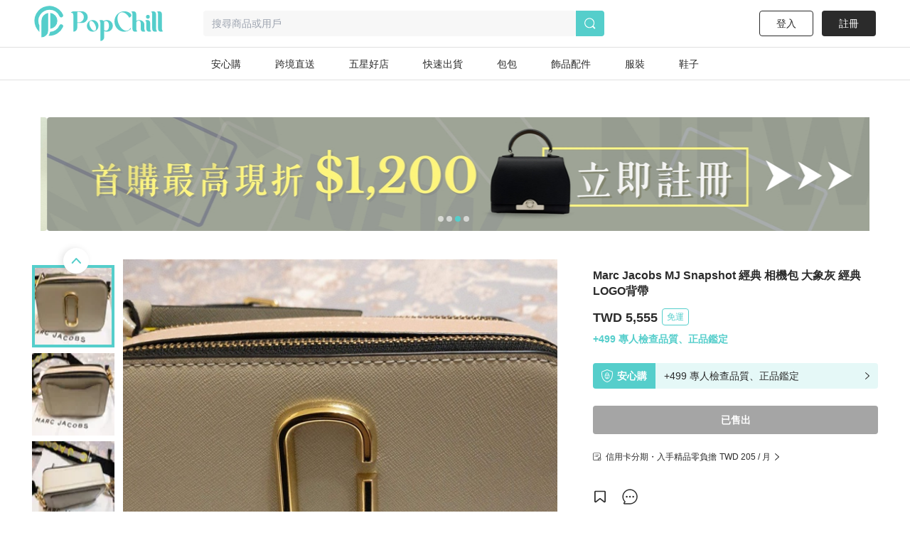

--- FILE ---
content_type: text/css; charset=UTF-8
request_url: https://www.popchill.com/_next/static/css/c4efe943cd752b9e.css
body_size: 17808
content:
@import url("https://fonts.googleapis.com/css2?family=Playfair+Display:ital@1&display=swap");

/*
! tailwindcss v3.3.3 | MIT License | https://tailwindcss.com
*/*,:after,:before{box-sizing:border-box;border:0 solid #e5e7eb}:after,:before{--tw-content:""}html{line-height:1.5;-webkit-text-size-adjust:100%;-moz-tab-size:4;-o-tab-size:4;tab-size:4;font-family:ui-sans-serif,system-ui,-apple-system,BlinkMacSystemFont,Segoe UI,Roboto,Helvetica Neue,Arial,Noto Sans,sans-serif,Apple Color Emoji,Segoe UI Emoji,Segoe UI Symbol,Noto Color Emoji;font-feature-settings:normal;font-variation-settings:normal}body{margin:0;line-height:inherit}hr{height:0;color:inherit;border-top-width:1px}abbr:where([title]){-webkit-text-decoration:underline dotted;text-decoration:underline dotted}h1,h2,h3,h4,h5,h6{font-size:inherit;font-weight:inherit}a{color:inherit;text-decoration:inherit}b,strong{font-weight:bolder}code,kbd,pre,samp{font-family:ui-monospace,SFMono-Regular,Menlo,Monaco,Consolas,Liberation Mono,Courier New,monospace;font-size:1em}small{font-size:80%}sub,sup{font-size:75%;line-height:0;position:relative;vertical-align:baseline}sub{bottom:-.25em}sup{top:-.5em}table{text-indent:0;border-color:inherit;border-collapse:collapse}button,input,optgroup,select,textarea{font-family:inherit;font-feature-settings:inherit;font-variation-settings:inherit;font-size:100%;font-weight:inherit;line-height:inherit;color:inherit;margin:0;padding:0}button,select{text-transform:none}[type=button],[type=reset],[type=submit],button{-webkit-appearance:button;background-color:transparent;background-image:none}:-moz-focusring{outline:auto}:-moz-ui-invalid{box-shadow:none}progress{vertical-align:baseline}::-webkit-inner-spin-button,::-webkit-outer-spin-button{height:auto}[type=search]{-webkit-appearance:textfield;outline-offset:-2px}::-webkit-search-decoration{-webkit-appearance:none}::-webkit-file-upload-button{-webkit-appearance:button;font:inherit}summary{display:list-item}blockquote,dd,dl,figure,h1,h2,h3,h4,h5,h6,hr,p,pre{margin:0}fieldset{margin:0}fieldset,legend{padding:0}menu,ol,ul{list-style:none;margin:0;padding:0}dialog{padding:0}textarea{resize:vertical}input::-moz-placeholder,textarea::-moz-placeholder{opacity:1;color:#9ca3af}input::placeholder,textarea::placeholder{opacity:1;color:#9ca3af}[role=button],button{cursor:pointer}:disabled{cursor:default}audio,canvas,embed,iframe,img,object,svg,video{display:block;vertical-align:middle}img,video{max-width:100%;height:auto}[hidden]{display:none}*{outline:none}:-moz-focusring{outline:none}:root{--app-height:100%;--swiper-theme-color:#55cecb!important}body,html{font-family:Helvetica,Arial,PingFang TC,Microsoft JhengHei,Noto Sans T Chinese,sans-serif;--tw-border-opacity:1;border-color:rgb(43 43 43/var(--tw-border-opacity));--tw-text-opacity:1;color:rgb(43 43 43/var(--tw-text-opacity))}textarea{resize:none}input:-webkit-autofill,input:-webkit-autofill:focus,input:-webkit-autofill:hover,select:-webkit-autofill,select:-webkit-autofill:focus,select:-webkit-autofill:hover,textarea:-webkit-autofill,textarea:-webkit-autofill:focus,textarea:-webkit-autofill:hover{box-shadow:inset 0 0 0 1000px #fff}*,:after,:before{--tw-border-spacing-x:0;--tw-border-spacing-y:0;--tw-translate-x:0;--tw-translate-y:0;--tw-rotate:0;--tw-skew-x:0;--tw-skew-y:0;--tw-scale-x:1;--tw-scale-y:1;--tw-pan-x: ;--tw-pan-y: ;--tw-pinch-zoom: ;--tw-scroll-snap-strictness:proximity;--tw-gradient-from-position: ;--tw-gradient-via-position: ;--tw-gradient-to-position: ;--tw-ordinal: ;--tw-slashed-zero: ;--tw-numeric-figure: ;--tw-numeric-spacing: ;--tw-numeric-fraction: ;--tw-ring-inset: ;--tw-ring-offset-width:0px;--tw-ring-offset-color:#fff;--tw-ring-color:rgba(59,130,246,.5);--tw-ring-offset-shadow:0 0 #0000;--tw-ring-shadow:0 0 #0000;--tw-shadow:0 0 #0000;--tw-shadow-colored:0 0 #0000;--tw-blur: ;--tw-brightness: ;--tw-contrast: ;--tw-grayscale: ;--tw-hue-rotate: ;--tw-invert: ;--tw-saturate: ;--tw-sepia: ;--tw-drop-shadow: ;--tw-backdrop-blur: ;--tw-backdrop-brightness: ;--tw-backdrop-contrast: ;--tw-backdrop-grayscale: ;--tw-backdrop-hue-rotate: ;--tw-backdrop-invert: ;--tw-backdrop-opacity: ;--tw-backdrop-saturate: ;--tw-backdrop-sepia: }::backdrop{--tw-border-spacing-x:0;--tw-border-spacing-y:0;--tw-translate-x:0;--tw-translate-y:0;--tw-rotate:0;--tw-skew-x:0;--tw-skew-y:0;--tw-scale-x:1;--tw-scale-y:1;--tw-pan-x: ;--tw-pan-y: ;--tw-pinch-zoom: ;--tw-scroll-snap-strictness:proximity;--tw-gradient-from-position: ;--tw-gradient-via-position: ;--tw-gradient-to-position: ;--tw-ordinal: ;--tw-slashed-zero: ;--tw-numeric-figure: ;--tw-numeric-spacing: ;--tw-numeric-fraction: ;--tw-ring-inset: ;--tw-ring-offset-width:0px;--tw-ring-offset-color:#fff;--tw-ring-color:rgba(59,130,246,.5);--tw-ring-offset-shadow:0 0 #0000;--tw-ring-shadow:0 0 #0000;--tw-shadow:0 0 #0000;--tw-shadow-colored:0 0 #0000;--tw-blur: ;--tw-brightness: ;--tw-contrast: ;--tw-grayscale: ;--tw-hue-rotate: ;--tw-invert: ;--tw-saturate: ;--tw-sepia: ;--tw-drop-shadow: ;--tw-backdrop-blur: ;--tw-backdrop-brightness: ;--tw-backdrop-contrast: ;--tw-backdrop-grayscale: ;--tw-backdrop-hue-rotate: ;--tw-backdrop-invert: ;--tw-backdrop-opacity: ;--tw-backdrop-saturate: ;--tw-backdrop-sepia: }.container{width:100%}@media (min-width:375px){.container{max-width:375px}}@media (min-width:640px){.container{max-width:640px}}@media (min-width:768px){.container{max-width:768px}}@media (min-width:1024px){.container{max-width:1024px}}@media (min-width:1280px){.container{max-width:1280px}}@media (min-width:1536px){.container{max-width:1536px}}.form-checkbox,.form-radio{-webkit-appearance:none;-moz-appearance:none;appearance:none;padding:0;-webkit-print-color-adjust:exact;print-color-adjust:exact;display:inline-block;vertical-align:middle;background-origin:border-box;-webkit-user-select:none;-moz-user-select:none;user-select:none;flex-shrink:0;height:1rem;width:1rem;color:#2563eb;background-color:#fff;border-color:#6b7280;border-width:1px;--tw-shadow:0 0 #0000}.form-checkbox{border-radius:0}.form-checkbox:focus,.form-radio:focus{outline:2px solid transparent;outline-offset:2px;--tw-ring-inset:var(--tw-empty,/*!*/ /*!*/);--tw-ring-offset-width:2px;--tw-ring-offset-color:#fff;--tw-ring-color:#2563eb;--tw-ring-offset-shadow:var(--tw-ring-inset) 0 0 0 var(--tw-ring-offset-width) var(--tw-ring-offset-color);--tw-ring-shadow:var(--tw-ring-inset) 0 0 0 calc(2px + var(--tw-ring-offset-width)) var(--tw-ring-color);box-shadow:var(--tw-ring-offset-shadow),var(--tw-ring-shadow),var(--tw-shadow)}.form-checkbox:checked,.form-radio:checked{border-color:transparent;background-color:currentColor;background-size:100% 100%;background-position:50%;background-repeat:no-repeat}.form-checkbox:checked{background-image:url("data:image/svg+xml,%3csvg viewBox='0 0 16 16' fill='white' xmlns='http://www.w3.org/2000/svg'%3e%3cpath d='M12.207 4.793a1 1 0 010 1.414l-5 5a1 1 0 01-1.414 0l-2-2a1 1 0 011.414-1.414L6.5 9.086l4.293-4.293a1 1 0 011.414 0z'/%3e%3c/svg%3e")}.form-checkbox:checked:focus,.form-checkbox:checked:hover,.form-radio:checked:focus,.form-radio:checked:hover{border-color:transparent;background-color:currentColor}.form-checkbox:indeterminate{background-image:url("data:image/svg+xml,%3csvg xmlns='http://www.w3.org/2000/svg' fill='none' viewBox='0 0 16 16'%3e%3cpath stroke='white' stroke-linecap='round' stroke-linejoin='round' stroke-width='2' d='M4 8h8'/%3e%3c/svg%3e");border-color:transparent;background-color:currentColor;background-size:100% 100%;background-position:50%;background-repeat:no-repeat}.form-checkbox:indeterminate:focus,.form-checkbox:indeterminate:hover{border-color:transparent;background-color:currentColor}.sr-only{position:absolute;width:1px;height:1px;padding:0;margin:-1px;overflow:hidden;clip:rect(0,0,0,0);white-space:nowrap;border-width:0}.pointer-events-none{pointer-events:none}.pointer-events-auto{pointer-events:auto}.static{position:static}.fixed{position:fixed}.absolute{position:absolute}.relative{position:relative}.sticky{position:sticky}.inset-0{inset:0}.inset-auto{inset:auto}.inset-y-0{top:0;bottom:0}.\!-top-3{top:-.75rem!important}.\!bottom-\[93px\]{bottom:93px!important}.-bottom-4{bottom:-1rem}.-left-1{left:-.25rem}.-left-1\/2{left:-50%}.-left-4{left:-1rem}.-left-\[1px\]{left:-1px}.-right-1{right:-.25rem}.-right-1\.5{right:-.375rem}.-right-4{right:-1rem}.-top-1\/2{top:-50%}.-top-2{top:-.5rem}.-top-4{top:-1rem}.-top-6{top:-1.5rem}.-top-\[1px\]{top:-1px}.bottom-0{bottom:0}.bottom-1{bottom:.25rem}.bottom-1\.5{bottom:.375rem}.bottom-12{bottom:3rem}.bottom-2{bottom:.5rem}.bottom-2\.5{bottom:.625rem}.bottom-3{bottom:.75rem}.bottom-6{bottom:1.5rem}.bottom-\[-10px\]{bottom:-10px}.bottom-\[-2px\]{bottom:-2px}.bottom-\[20px\]{bottom:20px}.bottom-\[41px\]{bottom:41px}.bottom-\[50px\]{bottom:50px}.bottom-\[51px\]{bottom:51px}.bottom-auto{bottom:auto}.left-0{left:0}.left-1{left:.25rem}.left-1\.5{left:.375rem}.left-1\/2{left:50%}.left-11{left:2.75rem}.left-14{left:3.5rem}.left-2{left:.5rem}.left-3{left:.75rem}.left-\[-114px\]{left:-114px}.left-\[-20px\]{left:-20px}.left-\[-25px\]{left:-25px}.left-\[11px\]{left:11px}.left-\[16px\]{left:16px}.left-\[29\.867vw\]{left:29.867vw}.left-\[46\%\]{left:46%}.left-\[7px\]{left:7px}.right-0{right:0}.right-1{right:.25rem}.right-2{right:.5rem}.right-3{right:.75rem}.right-6{right:1.5rem}.right-\[-20px\]{right:-20px}.right-\[-25px\]{right:-25px}.right-\[-8px\]{right:-8px}.right-auto{right:auto}.top-0{top:0}.top-0\.5{top:.125rem}.top-1{top:.25rem}.top-1\.5{top:.375rem}.top-1\/2{top:50%}.top-1\/3{top:33.333333%}.top-10{top:2.5rem}.top-11{top:2.75rem}.top-12{top:3rem}.top-14{top:3.5rem}.top-16{top:4rem}.top-2{top:.5rem}.top-20{top:5rem}.top-3{top:.75rem}.top-4{top:1rem}.top-\[0px\]{top:0}.top-\[13px\]{top:13px}.top-\[1px\]{top:1px}.top-\[2\.125rem\]{top:2.125rem}.top-\[29\%\]{top:29%}.top-\[3rem\]{top:3rem}.top-\[40\%\]{top:40%}.top-\[44px\]{top:44px}.top-\[46\.7vw\]{top:46.7vw}.top-\[48px\]{top:48px}.top-\[53px\]{top:53px}.top-\[54px\]{top:54px}.top-\[5px\]{top:5px}.top-\[66px\]{top:66px}.top-\[79px\]{top:79px}.top-\[89px\]{top:89px}.isolate{isolation:isolate}.z-10{z-index:10}.z-20{z-index:20}.z-30{z-index:30}.z-40{z-index:40}.z-50{z-index:50}.z-\[-1\]{z-index:-1}.z-\[100\]{z-index:100}.z-\[11\]{z-index:11}.z-\[1\]{z-index:1}.z-\[60\]{z-index:60}.z-\[9999\]{z-index:9999}.-m-0{margin:0}.-m-0\.5{margin:-.125rem}.m-1{margin:.25rem}.m-1\.5{margin:.375rem}.m-auto{margin:auto}.mx-1{margin-left:.25rem;margin-right:.25rem}.mx-1\.5{margin-left:.375rem;margin-right:.375rem}.mx-2{margin-left:.5rem;margin-right:.5rem}.mx-2\.5{margin-left:.625rem;margin-right:.625rem}.mx-3{margin-left:.75rem;margin-right:.75rem}.mx-6{margin-left:1.5rem;margin-right:1.5rem}.mx-\[6px\]{margin-left:6px;margin-right:6px}.mx-auto{margin-left:auto;margin-right:auto}.my-1{margin-top:.25rem;margin-bottom:.25rem}.my-1\.5{margin-top:.375rem;margin-bottom:.375rem}.my-10{margin-top:2.5rem;margin-bottom:2.5rem}.my-12{margin-top:3rem;margin-bottom:3rem}.my-12\.5{margin-top:3.125rem;margin-bottom:3.125rem}.my-2{margin-top:.5rem;margin-bottom:.5rem}.my-25{margin-top:6.25rem;margin-bottom:6.25rem}.my-3{margin-top:.75rem;margin-bottom:.75rem}.my-4{margin-top:1rem;margin-bottom:1rem}.my-5{margin-top:1.25rem;margin-bottom:1.25rem}.my-6{margin-top:1.5rem;margin-bottom:1.5rem}.my-60{margin-top:15rem;margin-bottom:15rem}.my-7{margin-top:1.75rem;margin-bottom:1.75rem}.my-7\.5{margin-top:1.875rem;margin-bottom:1.875rem}.my-\[100px\]{margin-top:100px;margin-bottom:100px}.my-\[22px\]{margin-top:22px;margin-bottom:22px}.my-\[3\.125rem\]{margin-top:3.125rem;margin-bottom:3.125rem}.my-\[30px\]{margin-top:30px;margin-bottom:30px}.my-\[50px\]{margin-top:50px;margin-bottom:50px}.my-\[6px\]{margin-top:6px;margin-bottom:6px}.my-\[8vw\]{margin-top:8vw;margin-bottom:8vw}.\!mb-\[18px\]{margin-bottom:18px!important}.-ml-3{margin-left:-.75rem}.-ml-4{margin-left:-1rem}.-mt-0{margin-top:0}.-mt-0\.5{margin-top:-.125rem}.-mt-1{margin-top:-.25rem}.-mt-2{margin-top:-.5rem}.mb-0{margin-bottom:0}.mb-0\.5{margin-bottom:.125rem}.mb-1{margin-bottom:.25rem}.mb-1\.5{margin-bottom:.375rem}.mb-10{margin-bottom:2.5rem}.mb-11{margin-bottom:2.75rem}.mb-12{margin-bottom:3rem}.mb-12\.5{margin-bottom:3.125rem}.mb-16{margin-bottom:4rem}.mb-2{margin-bottom:.5rem}.mb-2\.5{margin-bottom:.625rem}.mb-20{margin-bottom:5rem}.mb-25{margin-bottom:6.25rem}.mb-3{margin-bottom:.75rem}.mb-4{margin-bottom:1rem}.mb-5{margin-bottom:1.25rem}.mb-6{margin-bottom:1.5rem}.mb-60{margin-bottom:15rem}.mb-7{margin-bottom:1.75rem}.mb-7\.5{margin-bottom:1.875rem}.mb-\[10px\]{margin-bottom:10px}.mb-\[13\.333vw\]{margin-bottom:13.333vw}.mb-\[15px\]{margin-bottom:15px}.mb-\[18px\]{margin-bottom:18px}.mb-\[1px\]{margin-bottom:1px}.mb-\[27px\]{margin-bottom:27px}.mb-\[30px\]{margin-bottom:30px}.mb-\[4\.800vw\]{margin-bottom:4.8vw}.mb-\[50px\]{margin-bottom:50px}.mb-\[52px\]{margin-bottom:52px}.mb-\[6px\]{margin-bottom:6px}.mb-\[7px\]{margin-bottom:7px}.mb-\[8vw\]{margin-bottom:8vw}.ml-1{margin-left:.25rem}.ml-1\.5{margin-left:.375rem}.ml-2{margin-left:.5rem}.ml-2\.5{margin-left:.625rem}.ml-28{margin-left:7rem}.ml-3{margin-left:.75rem}.ml-4{margin-left:1rem}.ml-6{margin-left:1.5rem}.ml-9{margin-left:2.25rem}.ml-\[15\.578px\]{margin-left:15.578px}.ml-\[17px\]{margin-left:17px}.ml-\[30px\]{margin-left:30px}.ml-\[50px\]{margin-left:50px}.ml-\[5px\]{margin-left:5px}.ml-\[6px\]{margin-left:6px}.ml-\[90px\]{margin-left:90px}.ml-\[calc\(100\%-20px\)\]{margin-left:calc(100% - 20px)}.mr-0{margin-right:0}.mr-1{margin-right:.25rem}.mr-1\.5{margin-right:.375rem}.mr-12{margin-right:3rem}.mr-2{margin-right:.5rem}.mr-2\.5{margin-right:.625rem}.mr-3{margin-right:.75rem}.mr-4{margin-right:1rem}.mr-5{margin-right:1.25rem}.mr-6{margin-right:1.5rem}.mr-7{margin-right:1.75rem}.mr-7\.5{margin-right:1.875rem}.mr-\[0\.938rem\]{margin-right:.938rem}.mr-\[15px\]{margin-right:15px}.mr-\[1px\]{margin-right:1px}.mr-\[25px\]{margin-right:25px}.mr-\[3px\]{margin-right:3px}.mr-\[50px\]{margin-right:50px}.mr-\[60px\]{margin-right:60px}.mr-\[6px\]{margin-right:6px}.mr-\[80px\]{margin-right:80px}.mt-0{margin-top:0}.mt-0\.5{margin-top:.125rem}.mt-1{margin-top:.25rem}.mt-1\.5{margin-top:.375rem}.mt-10{margin-top:2.5rem}.mt-12{margin-top:3rem}.mt-12\.5{margin-top:3.125rem}.mt-2{margin-top:.5rem}.mt-2\.5{margin-top:.625rem}.mt-20{margin-top:5rem}.mt-25{margin-top:6.25rem}.mt-3{margin-top:.75rem}.mt-4{margin-top:1rem}.mt-5{margin-top:1.25rem}.mt-6{margin-top:1.5rem}.mt-7{margin-top:1.75rem}.mt-7\.5{margin-top:1.875rem}.mt-8{margin-top:2rem}.mt-\[-1px\]{margin-top:-1px}.mt-\[-379px\]{margin-top:-379px}.mt-\[1\.600vw\]{margin-top:1.6vw}.mt-\[1\.688rem\]{margin-top:1.688rem}.mt-\[1\.875rem\]{margin-top:1.875rem}.mt-\[100px\]{margin-top:100px}.mt-\[10px\]{margin-top:10px}.mt-\[13\.333vw\]{margin-top:13.333vw}.mt-\[13\.867vw\]{margin-top:13.867vw}.mt-\[18px\]{margin-top:18px}.mt-\[20px\]{margin-top:20px}.mt-\[2px\]{margin-top:2px}.mt-\[30px\]{margin-top:30px}.mt-\[35px\]{margin-top:35px}.mt-\[47px\]{margin-top:47px}.mt-\[50px\]{margin-top:50px}.mt-\[53px\]{margin-top:53px}.mt-\[6px\]{margin-top:6px}.mt-\[7\.2vw\]{margin-top:7.2vw}.mt-\[9px\]{margin-top:9px}.line-clamp-1{-webkit-line-clamp:1}.line-clamp-1,.line-clamp-2{overflow:hidden;display:-webkit-box;-webkit-box-orient:vertical}.line-clamp-2{-webkit-line-clamp:2}.block{display:block}.inline-block{display:inline-block}.inline{display:inline}.flex{display:flex}.grid{display:grid}.contents{display:contents}.hidden{display:none}.aspect-square{aspect-ratio:1/1}.\!h-\[134\.667vw\]{height:134.667vw!important}.h-0{height:0}.h-0\.5{height:.125rem}.h-1{height:.25rem}.h-1\.5{height:.375rem}.h-10{height:2.5rem}.h-11{height:2.75rem}.h-12{height:3rem}.h-12\.5{height:3.125rem}.h-14{height:3.5rem}.h-2{height:.5rem}.h-20{height:5rem}.h-24{height:6rem}.h-25{height:6.25rem}.h-28{height:7rem}.h-3{height:.75rem}.h-4{height:1rem}.h-40{height:10rem}.h-48{height:12rem}.h-5{height:1.25rem}.h-5\/6{height:83.333333%}.h-6{height:1.5rem}.h-7{height:1.75rem}.h-7\.5{height:1.875rem}.h-8{height:2rem}.h-9{height:2.25rem}.h-\[1\.063rem\]{height:1.063rem}.h-\[1\.313rem\]{height:1.313rem}.h-\[10\.133vw\]{height:10.133vw}.h-\[1000px\]{height:1000px}.h-\[100px\]{height:100px}.h-\[100vw\]{height:100vw}.h-\[106px\]{height:106px}.h-\[11\.733vw\]{height:11.733vw}.h-\[114\.667vw\]{height:114.667vw}.h-\[116px\]{height:116px}.h-\[12\.533vw\]{height:12.533vw}.h-\[128px\]{height:128px}.h-\[12rem\]{height:12rem}.h-\[13\.067vw\]{height:13.067vw}.h-\[13\.867vw\]{height:13.867vw}.h-\[138\.667vw\]{height:138.667vw}.h-\[140px\]{height:140px}.h-\[147px\]{height:147px}.h-\[149\.333vw\]{height:149.333vw}.h-\[14px\]{height:14px}.h-\[150px\]{height:150px}.h-\[16\.533vw\]{height:16.533vw}.h-\[160vw\]{height:160vw}.h-\[16vw\]{height:16vw}.h-\[17\.625rem\]{height:17.625rem}.h-\[172px\]{height:172px}.h-\[177px\]{height:177px}.h-\[178px\]{height:178px}.h-\[17px\]{height:17px}.h-\[18\.25rem\]{height:18.25rem}.h-\[18\.667vw\]{height:18.667vw}.h-\[18px\]{height:18px}.h-\[1px\]{height:1px}.h-\[2\.125rem\]{height:2.125rem}.h-\[2\.75rem\]{height:2.75rem}.h-\[20\.267vw\]{height:20.267vw}.h-\[21\.333vw\]{height:21.333vw}.h-\[210px\]{height:210px}.h-\[215px\]{height:215px}.h-\[22\.667vw\]{height:22.667vw}.h-\[224px\]{height:224px}.h-\[22px\]{height:22px}.h-\[23\.25rem\]{height:23.25rem}.h-\[23\.467vw\]{height:23.467vw}.h-\[232px\]{height:232px}.h-\[240vw\]{height:240vw}.h-\[25px\]{height:25px}.h-\[25rem\]{height:25rem}.h-\[26\.625rem\]{height:26.625rem}.h-\[26\.667vw\]{height:26.667vw}.h-\[260px\]{height:260px}.h-\[280px\]{height:280px}.h-\[292px\]{height:292px}.h-\[29px\]{height:29px}.h-\[29rem\]{height:29rem}.h-\[2px\]{height:2px}.h-\[3\.25rem\]{height:3.25rem}.h-\[3\.75rem\]{height:3.75rem}.h-\[30\.5rem\]{height:30.5rem}.h-\[300px\]{height:300px}.h-\[305px\]{height:305px}.h-\[30px\]{height:30px}.h-\[316px\]{height:316px}.h-\[325px\]{height:325px}.h-\[32px\]{height:32px}.h-\[32vw\]{height:32vw}.h-\[33\.067vw\]{height:33.067vw}.h-\[33\.5rem\]{height:33.5rem}.h-\[33\.6vw\]{height:33.6vw}.h-\[33\.75rem\]{height:33.75rem}.h-\[330px\]{height:330px}.h-\[33px\]{height:33px}.h-\[344px\]{height:344px}.h-\[34px\]{height:34px}.h-\[35\.5rem\]{height:35.5rem}.h-\[35\.733vw\]{height:35.733vw}.h-\[350px\]{height:350px}.h-\[36px\]{height:36px}.h-\[37\.333vw\]{height:37.333vw}.h-\[370px\]{height:370px}.h-\[38px\]{height:38px}.h-\[394px\]{height:394px}.h-\[3px\]{height:3px}.h-\[4\.375rem\]{height:4.375rem}.h-\[4\.533vw\]{height:4.533vw}.h-\[4\.733vw\]{height:4.733vw}.h-\[4\.800vw\]{height:4.8vw}.h-\[4\.875rem\]{height:4.875rem}.h-\[4\.8vw\]{height:4.8vw}.h-\[400px\]{height:400px}.h-\[401px\]{height:401px}.h-\[40px\]{height:40px}.h-\[40rem\]{height:40rem}.h-\[40vw\]{height:40vw}.h-\[42px\]{height:42px}.h-\[440px\]{height:440px}.h-\[44px\]{height:44px}.h-\[45\.067vw\]{height:45.067vw}.h-\[450px\]{height:450px}.h-\[453px\]{height:453px}.h-\[46px\]{height:46px}.h-\[474px\]{height:474px}.h-\[48px\]{height:48px}.h-\[49px\]{height:49px}.h-\[4px\]{height:4px}.h-\[5\.067vw\]{height:5.067vw}.h-\[5\.6vw\]{height:5.6vw}.h-\[5\.867vw\]{height:5.867vw}.h-\[500px\]{height:500px}.h-\[50px\]{height:50px}.h-\[51px\]{height:51px}.h-\[52px\]{height:52px}.h-\[53\.333vw\]{height:53.333vw}.h-\[54px\]{height:54px}.h-\[550px\]{height:550px}.h-\[56px\]{height:56px}.h-\[58px\]{height:58px}.h-\[6\.25rem\]{height:6.25rem}.h-\[60px\]{height:60px}.h-\[61\.333vw\]{height:61.333vw}.h-\[611px\]{height:611px}.h-\[64px\]{height:64px}.h-\[650px\]{height:650px}.h-\[66px\]{height:66px}.h-\[70px\]{height:70px}.h-\[72vw\]{height:72vw}.h-\[76px\]{height:76px}.h-\[812px\]{height:812px}.h-\[82\.133vw\]{height:82.133vw}.h-\[82px\]{height:82px}.h-\[84px\]{height:84px}.h-\[88\%\]{height:88%}.h-\[88px\]{height:88px}.h-\[9\.875rem\]{height:9.875rem}.h-\[90px\]{height:90px}.h-\[calc\(100\%-3\.25rem-4\.313rem\)\]{height:calc(100% - 3.25rem - 4.313rem)}.h-\[calc\(var\(--app-height\)-111px\)\]{height:calc(var(--app-height) - 111px)}.h-\[calc\(var\(--app-height\)-134px\)\]{height:calc(var(--app-height) - 134px)}.h-\[calc\(var\(--app-height\)-137px\)\]{height:calc(var(--app-height) - 137px)}.h-\[calc\(var\(--app-height\)-52px\)\]{height:calc(var(--app-height) - 52px)}.h-auto{height:auto}.h-full{height:100%}.h-screen{height:100vh}.max-h-\[600px\]{max-height:600px}.min-h-\[24rem\]{min-height:24rem}.min-h-\[36px\]{min-height:36px}.min-h-\[400px\]{min-height:400px}.min-h-\[42px\]{min-height:42px}.min-h-\[812px\]{min-height:812px}.min-h-\[85\.33px\]{min-height:85.33px}.min-h-\[var\(--app-height\)\]{min-height:var(--app-height)}.min-h-screen{min-height:100vh}.\!w-\[90\%\]{width:90%!important}.\!w-auto{width:auto!important}.\!w-full{width:100%!important}.w-0{width:0}.w-1{width:.25rem}.w-1\.5{width:.375rem}.w-1\/2{width:50%}.w-1\/4{width:25%}.w-1\/6{width:16.666667%}.w-10{width:2.5rem}.w-12{width:3rem}.w-12\.5{width:3.125rem}.w-14{width:3.5rem}.w-2{width:.5rem}.w-20{width:5rem}.w-25{width:6.25rem}.w-3{width:.75rem}.w-4{width:1rem}.w-40{width:10rem}.w-5{width:1.25rem}.w-6{width:1.5rem}.w-60{width:15rem}.w-7{width:1.75rem}.w-7\.5{width:1.875rem}.w-8{width:2rem}.w-80{width:20rem}.w-9{width:2.25rem}.w-\[1\.625rem\]{width:1.625rem}.w-\[100px\]{width:100px}.w-\[100vw\]{width:100vw}.w-\[106px\]{width:106px}.w-\[108px\]{width:108px}.w-\[109px\]{width:109px}.w-\[112px\]{width:112px}.w-\[1132px\]{width:1132px}.w-\[115px\]{width:115px}.w-\[116px\]{width:116px}.w-\[120px\]{width:120px}.w-\[124px\]{width:124px}.w-\[128px\]{width:128px}.w-\[131px\]{width:131px}.w-\[14\.875rem\]{width:14.875rem}.w-\[140px\]{width:140px}.w-\[14px\]{width:14px}.w-\[150px\]{width:150px}.w-\[158px\]{width:158px}.w-\[164px\]{width:164px}.w-\[16px\]{width:16px}.w-\[16vw\]{width:16vw}.w-\[18\.667vw\]{width:18.667vw}.w-\[185px\]{width:185px}.w-\[18px\]{width:18px}.w-\[2\.75rem\]{width:2.75rem}.w-\[20\.267vw\]{width:20.267vw}.w-\[200\%\]{width:200%}.w-\[200px\]{width:200px}.w-\[21\.067vw\]{width:21.067vw}.w-\[21\.333vw\]{width:21.333vw}.w-\[214px\]{width:214px}.w-\[218px\]{width:218px}.w-\[22\.667vw\]{width:22.667vw}.w-\[220px\]{width:220px}.w-\[23\.467vw\]{width:23.467vw}.w-\[234px\]{width:234px}.w-\[244px\]{width:244px}.w-\[24px\]{width:24px}.w-\[24vw\]{width:24vw}.w-\[25\.6vw\]{width:25.6vw}.w-\[250px\]{width:250px}.w-\[26\.133vw\]{width:26.133vw}.w-\[26\.667vw\]{width:26.667vw}.w-\[262px\]{width:262px}.w-\[268px\]{width:268px}.w-\[274px\]{width:274px}.w-\[28\.267vw\]{width:28.267vw}.w-\[28\.8vw\]{width:28.8vw}.w-\[280px\]{width:280px}.w-\[29\.067vw\]{width:29.067vw}.w-\[3\.75rem\]{width:3.75rem}.w-\[3\.875rem\]{width:3.875rem}.w-\[30\.4vw\]{width:30.4vw}.w-\[300px\]{width:300px}.w-\[312px\]{width:312px}.w-\[327px\]{width:327px}.w-\[32vw\]{width:32vw}.w-\[33\.333vw\]{width:33.333vw}.w-\[33\.6vw\]{width:33.6vw}.w-\[330px\]{width:330px}.w-\[34\.667vw\]{width:34.667vw}.w-\[340px\]{width:340px}.w-\[34px\]{width:34px}.w-\[350px\]{width:350px}.w-\[351px\]{width:351px}.w-\[37\.333vw\]{width:37.333vw}.w-\[372px\]{width:372px}.w-\[375px\]{width:375px}.w-\[38\.4vw\]{width:38.4vw}.w-\[380px\]{width:380px}.w-\[4\.188rem\]{width:4.188rem}.w-\[4\.375rem\]{width:4.375rem}.w-\[4\.733vw\]{width:4.733vw}.w-\[4\.875rem\]{width:4.875rem}.w-\[400px\]{width:400px}.w-\[40px\]{width:40px}.w-\[40vw\]{width:40vw}.w-\[41\.6vw\]{width:41.6vw}.w-\[420px\]{width:420px}.w-\[43\.733vw\]{width:43.733vw}.w-\[44vw\]{width:44vw}.w-\[45\.067vw\]{width:45.067vw}.w-\[450px\]{width:450px}.w-\[46px\]{width:46px}.w-\[474px\]{width:474px}.w-\[48\.8vw\]{width:48.8vw}.w-\[48px\]{width:48px}.w-\[49\%\]{width:49%}.w-\[49\.867vw\]{width:49.867vw}.w-\[5\.5rem\]{width:5.5rem}.w-\[50px\]{width:50px}.w-\[53\.333vw\]{width:53.333vw}.w-\[530px\]{width:530px}.w-\[552px\]{width:552px}.w-\[564px\]{width:564px}.w-\[56px\]{width:56px}.w-\[57\.333vw\]{width:57.333vw}.w-\[576px\]{width:576px}.w-\[58px\]{width:58px}.w-\[6\.25rem\]{width:6.25rem}.w-\[60px\]{width:60px}.w-\[60vw\]{width:60vw}.w-\[611px\]{width:611px}.w-\[616px\]{width:616px}.w-\[63\.733vw\]{width:63.733vw}.w-\[65\%\]{width:65%}.w-\[66\.667vw\]{width:66.667vw}.w-\[68px\]{width:68px}.w-\[69\.333vw\]{width:69.333vw}.w-\[70px\]{width:70px}.w-\[72px\]{width:72px}.w-\[72vw\]{width:72vw}.w-\[73\.067vw\]{width:73.067vw}.w-\[739px\]{width:739px}.w-\[76px\]{width:76px}.w-\[78px\]{width:78px}.w-\[80vw\]{width:80vw}.w-\[82px\]{width:82px}.w-\[83\.733vw\]{width:83.733vw}.w-\[84px\]{width:84px}.w-\[87\.200vw\]{width:87.2vw}.w-\[88px\]{width:88px}.w-\[8vw\]{width:8vw}.w-\[9\.375rem\]{width:9.375rem}.w-\[9\.75rem\]{width:9.75rem}.w-\[9\.875rem\]{width:9.875rem}.w-\[90px\]{width:90px}.w-\[92px\]{width:92px}.w-\[93\.6vw\]{width:93.6vw}.w-\[96px\]{width:96px}.w-\[calc\(33\.3333\%-16\.7px\)\]{width:calc(33.3333% - 16.7px)}.w-\[calc\(33\.3333\%-1px\)\]{width:calc(33.3333% - 1px)}.w-\[calc\(50\%-6px\)\]{width:calc(50% - 6px)}.w-\[calc\(50\%-7\.5px\)\]{width:calc(50% - 7.5px)}.w-auto{width:auto}.w-fit{width:-moz-fit-content;width:fit-content}.w-full{width:100%}.w-max{width:-moz-max-content;width:max-content}.w-screen{width:100vw}.w-web{width:1190px}.w-web-spacing{width:1220px}.min-w-0{min-width:0}.min-w-\[100px\]{min-width:100px}.min-w-\[120px\]{min-width:120px}.min-w-\[23\.467vw\]{min-width:23.467vw}.min-w-\[280px\]{min-width:280px}.min-w-\[28px\]{min-width:28px}.min-w-\[78\.933vw\]{min-width:78.933vw}.min-w-\[84px\]{min-width:84px}.min-w-\[92px\]{min-width:92px}.max-w-\[1006px\]{max-width:1006px}.max-w-\[100vw\]{max-width:100vw}.max-w-\[1040px\]{max-width:1040px}.max-w-\[118px\]{max-width:118px}.max-w-\[1200px\]{max-width:1200px}.max-w-\[1440px\]{max-width:1440px}.max-w-\[300px\]{max-width:300px}.max-w-\[375px\]{max-width:375px}.max-w-\[400px\]{max-width:400px}.max-w-\[450px\]{max-width:450px}.max-w-\[49\.867vw\]{max-width:49.867vw}.max-w-\[600px\]{max-width:600px}.max-w-\[630px\]{max-width:630px}.max-w-\[800px\]{max-width:800px}.max-w-\[824px\]{max-width:824px}.max-w-max{max-width:-moz-max-content;max-width:max-content}.flex-1{flex:1 1 0%}.flex-shrink-0,.shrink-0{flex-shrink:0}.origin-top-left{transform-origin:top left}.-translate-x-1\/2{--tw-translate-x:-50%}.-translate-x-1\/2,.-translate-x-60{transform:translate(var(--tw-translate-x),var(--tw-translate-y)) rotate(var(--tw-rotate)) skewX(var(--tw-skew-x)) skewY(var(--tw-skew-y)) scaleX(var(--tw-scale-x)) scaleY(var(--tw-scale-y))}.-translate-x-60{--tw-translate-x:-15rem}.-translate-y-1{--tw-translate-y:-0.25rem}.-translate-y-1,.-translate-y-1\/2{transform:translate(var(--tw-translate-x),var(--tw-translate-y)) rotate(var(--tw-rotate)) skewX(var(--tw-skew-x)) skewY(var(--tw-skew-y)) scaleX(var(--tw-scale-x)) scaleY(var(--tw-scale-y))}.-translate-y-1\/2{--tw-translate-y:-50%}.translate-x-0{--tw-translate-x:0px}.translate-x-0,.translate-x-full{transform:translate(var(--tw-translate-x),var(--tw-translate-y)) rotate(var(--tw-rotate)) skewX(var(--tw-skew-x)) skewY(var(--tw-skew-y)) scaleX(var(--tw-scale-x)) scaleY(var(--tw-scale-y))}.translate-x-full{--tw-translate-x:100%}.translate-y-0{--tw-translate-y:0px}.translate-y-0,.translate-y-2{transform:translate(var(--tw-translate-x),var(--tw-translate-y)) rotate(var(--tw-rotate)) skewX(var(--tw-skew-x)) skewY(var(--tw-skew-y)) scaleX(var(--tw-scale-x)) scaleY(var(--tw-scale-y))}.translate-y-2{--tw-translate-y:0.5rem}.translate-y-full{--tw-translate-y:100%}.-rotate-90,.translate-y-full{transform:translate(var(--tw-translate-x),var(--tw-translate-y)) rotate(var(--tw-rotate)) skewX(var(--tw-skew-x)) skewY(var(--tw-skew-y)) scaleX(var(--tw-scale-x)) scaleY(var(--tw-scale-y))}.-rotate-90{--tw-rotate:-90deg}.rotate-90{--tw-rotate:90deg}.rotate-90,.scale-90{transform:translate(var(--tw-translate-x),var(--tw-translate-y)) rotate(var(--tw-rotate)) skewX(var(--tw-skew-x)) skewY(var(--tw-skew-y)) scaleX(var(--tw-scale-x)) scaleY(var(--tw-scale-y))}.scale-90{--tw-scale-x:.9;--tw-scale-y:.9}.transform{transform:translate(var(--tw-translate-x),var(--tw-translate-y)) rotate(var(--tw-rotate)) skewX(var(--tw-skew-x)) skewY(var(--tw-skew-y)) scaleX(var(--tw-scale-x)) scaleY(var(--tw-scale-y))}@keyframes backdrop-fade-in{0%{opacity:0}to{opacity:.5}}.animate-backdrop-fade-in{animation:backdrop-fade-in .3s ease-out}@keyframes fade-in-down{0%{opacity:0;top:calc(50% - 50px)}to{opacity:1}}.animate-fade-in-down{animation:fade-in-down .3s ease-out}@keyframes pulse{50%{opacity:.5}}.animate-pulse{animation:pulse 2s cubic-bezier(.4,0,.6,1) infinite}@keyframes spin{to{transform:rotate(1turn)}}.animate-spin{animation:spin 1s linear infinite}.cursor-auto{cursor:auto}.cursor-not-allowed{cursor:not-allowed}.cursor-pointer{cursor:pointer}.resize{resize:both}.list-inside{list-style-position:inside}.list-outside{list-style-position:outside}.list-decimal{list-style-type:decimal}.list-disc{list-style-type:disc}.list-none{list-style-type:none}.appearance-none{-webkit-appearance:none;-moz-appearance:none;appearance:none}.grid-flow-row{grid-auto-flow:row}.grid-flow-col{grid-auto-flow:column}.grid-cols-2{grid-template-columns:repeat(2,minmax(0,1fr))}.grid-cols-3{grid-template-columns:repeat(3,minmax(0,1fr))}.grid-cols-4{grid-template-columns:repeat(4,minmax(0,1fr))}.grid-cols-5{grid-template-columns:repeat(5,minmax(0,1fr))}.grid-rows-4{grid-template-rows:repeat(4,minmax(0,1fr))}.grid-rows-5{grid-template-rows:repeat(5,minmax(0,1fr))}.grid-rows-7{grid-template-rows:repeat(7,minmax(0,1fr))}.flex-col{flex-direction:column}.flex-col-reverse{flex-direction:column-reverse}.flex-wrap{flex-wrap:wrap}.flex-nowrap{flex-wrap:nowrap}.place-items-center{place-items:center}.items-start{align-items:flex-start}.items-end{align-items:flex-end}.items-center{align-items:center}.items-baseline{align-items:baseline}.justify-start{justify-content:flex-start}.justify-end{justify-content:flex-end}.justify-center{justify-content:center}.justify-between{justify-content:space-between}.justify-around{justify-content:space-around}.gap-1{gap:.25rem}.gap-1\.5{gap:.375rem}.gap-10{gap:2.5rem}.gap-2{gap:.5rem}.gap-3{gap:.75rem}.gap-4{gap:1rem}.gap-5{gap:1.25rem}.gap-6{gap:1.5rem}.gap-\[2\.5px\]{gap:2.5px}.gap-\[25px\]{gap:25px}.gap-\[67px\]{gap:67px}.gap-x-4{-moz-column-gap:1rem;column-gap:1rem}.gap-y-10{row-gap:2.5rem}.space-x-4>:not([hidden])~:not([hidden]){--tw-space-x-reverse:0;margin-right:calc(1rem * var(--tw-space-x-reverse));margin-left:calc(1rem * calc(1 - var(--tw-space-x-reverse)))}.space-y-1>:not([hidden])~:not([hidden]){--tw-space-y-reverse:0;margin-top:calc(.25rem * calc(1 - var(--tw-space-y-reverse)));margin-bottom:calc(.25rem * var(--tw-space-y-reverse))}.self-end{align-self:flex-end}.self-center{align-self:center}.overflow-auto{overflow:auto}.\!overflow-hidden{overflow:hidden!important}.overflow-hidden{overflow:hidden}.overflow-clip{overflow:clip}.\!overflow-visible{overflow:visible!important}.overflow-x-auto{overflow-x:auto}.overflow-y-auto{overflow-y:auto}.overflow-x-scroll{overflow-x:scroll}.overflow-y-scroll{overflow-y:scroll}.truncate{overflow:hidden;text-overflow:ellipsis;white-space:nowrap}.whitespace-normal{white-space:normal}.whitespace-nowrap{white-space:nowrap}.whitespace-pre-line{white-space:pre-line}.whitespace-pre-wrap{white-space:pre-wrap}.whitespace-break-spaces{white-space:break-spaces}.break-words{overflow-wrap:break-word}.break-all{word-break:break-all}.\!rounded-none{border-radius:0!important}.rounded{border-radius:.25rem}.rounded-\[10px\]{border-radius:10px}.rounded-\[15px\]{border-radius:15px}.rounded-\[21px\]{border-radius:21px}.rounded-\[22px\]{border-radius:22px}.rounded-\[50px\]{border-radius:50px}.rounded-full{border-radius:9999px}.rounded-lg{border-radius:.5rem}.rounded-md{border-radius:.375rem}.rounded-none{border-radius:0}.rounded-xl{border-radius:.75rem}.rounded-b-md{border-bottom-right-radius:.375rem;border-bottom-left-radius:.375rem}.rounded-l-xl{border-top-left-radius:.75rem;border-bottom-left-radius:.75rem}.rounded-r{border-top-right-radius:.25rem;border-bottom-right-radius:.25rem}.rounded-t-\[10px\]{border-top-left-radius:10px;border-top-right-radius:10px}.rounded-t-lg{border-top-left-radius:.5rem;border-top-right-radius:.5rem}.rounded-br-lg{border-bottom-right-radius:.5rem}.rounded-tl{border-top-left-radius:.25rem}.rounded-tl-lg{border-top-left-radius:.5rem}.rounded-tr-lg{border-top-right-radius:.5rem}.\!border-0{border-width:0!important}.border{border-width:1px}.border-0{border-width:0}.border-2{border-width:2px}.border-4{border-width:4px}.border-8{border-width:8px}.border-\[10px\]{border-width:10px}.border-\[2px\]{border-width:2px}.border-b{border-bottom-width:1px}.border-b-0{border-bottom-width:0}.border-b-2{border-bottom-width:2px}.border-l{border-left-width:1px}.border-r{border-right-width:1px}.border-t{border-top-width:1px}.border-dashed{border-style:dashed}.border-\[\#AAE6E5\]{--tw-border-opacity:1;border-color:rgb(170 230 229/var(--tw-border-opacity))}.border-\[\#F0F0F0\]{--tw-border-opacity:1;border-color:rgb(240 240 240/var(--tw-border-opacity))}.border-\[\#F7F7F7\]{--tw-border-opacity:1;border-color:rgb(247 247 247/var(--tw-border-opacity))}.border-black{--tw-border-opacity:1;border-color:rgb(43 43 43/var(--tw-border-opacity))}.border-gray-200{--tw-border-opacity:1;border-color:rgb(229 231 235/var(--tw-border-opacity))}.border-gray-300{--tw-border-opacity:1;border-color:rgb(209 213 219/var(--tw-border-opacity))}.border-gray-heavy{--tw-border-opacity:1;border-color:rgb(165 165 165/var(--tw-border-opacity))}.border-gray-light{--tw-border-opacity:1;border-color:rgb(224 224 224/var(--tw-border-opacity))}.border-gray-lighter{--tw-border-opacity:1;border-color:rgb(247 247 247/var(--tw-border-opacity))}.border-primary{--tw-border-opacity:1;border-color:rgb(85 206 203/var(--tw-border-opacity))}.border-red-400{--tw-border-opacity:1;border-color:rgb(248 113 113/var(--tw-border-opacity))}.border-transparent{border-color:transparent}.border-warning{--tw-border-opacity:1;border-color:rgb(227 32 0/var(--tw-border-opacity))}.border-white{--tw-border-opacity:1;border-color:rgb(255 255 255/var(--tw-border-opacity))}.border-b-gray-light{--tw-border-opacity:1;border-bottom-color:rgb(224 224 224/var(--tw-border-opacity))}.border-t-primary{--tw-border-opacity:1;border-top-color:rgb(85 206 203/var(--tw-border-opacity))}.\!bg-\[\#000000\]{--tw-bg-opacity:1!important;background-color:rgb(0 0 0/var(--tw-bg-opacity))!important}.\!bg-inherit{background-color:inherit!important}.\!bg-primary{--tw-bg-opacity:1!important;background-color:rgb(85 206 203/var(--tw-bg-opacity))!important}.bg-\[\#000000\],.bg-\[\#000\]{--tw-bg-opacity:1;background-color:rgb(0 0 0/var(--tw-bg-opacity))}.bg-\[\#102F32\]{--tw-bg-opacity:1;background-color:rgb(16 47 50/var(--tw-bg-opacity))}.bg-\[\#111926\]{--tw-bg-opacity:1;background-color:rgb(17 25 38/var(--tw-bg-opacity))}.bg-\[\#1E1E17\]{--tw-bg-opacity:1;background-color:rgb(30 30 23/var(--tw-bg-opacity))}.bg-\[\#1F1F1F\]{--tw-bg-opacity:1;background-color:rgb(31 31 31/var(--tw-bg-opacity))}.bg-\[\#32144C\]{--tw-bg-opacity:1;background-color:rgb(50 20 76/var(--tw-bg-opacity))}.bg-\[\#55CECB1A\]{background-color:#55cecb1a}.bg-\[\#55CECB\]{--tw-bg-opacity:1;background-color:rgb(85 206 203/var(--tw-bg-opacity))}.bg-\[\#984D0A\]{--tw-bg-opacity:1;background-color:rgb(152 77 10/var(--tw-bg-opacity))}.bg-\[\#9E2200\]{--tw-bg-opacity:1;background-color:rgb(158 34 0/var(--tw-bg-opacity))}.bg-\[\#A5A5A5\]{--tw-bg-opacity:1;background-color:rgb(165 165 165/var(--tw-bg-opacity))}.bg-\[\#B8282D\]{--tw-bg-opacity:1;background-color:rgb(184 40 45/var(--tw-bg-opacity))}.bg-\[\#C83518\]{--tw-bg-opacity:1;background-color:rgb(200 53 24/var(--tw-bg-opacity))}.bg-\[\#D32A35\]{--tw-bg-opacity:1;background-color:rgb(211 42 53/var(--tw-bg-opacity))}.bg-\[\#D8A459\]{--tw-bg-opacity:1;background-color:rgb(216 164 89/var(--tw-bg-opacity))}.bg-\[\#DDD9CE\]{--tw-bg-opacity:1;background-color:rgb(221 217 206/var(--tw-bg-opacity))}.bg-\[\#E32000\]{--tw-bg-opacity:1;background-color:rgb(227 32 0/var(--tw-bg-opacity))}.bg-\[\#F1FCFA\]{--tw-bg-opacity:1;background-color:rgb(241 252 250/var(--tw-bg-opacity))}.bg-\[\#F351AC\]{--tw-bg-opacity:1;background-color:rgb(243 81 172/var(--tw-bg-opacity))}.bg-\[\#F4F4F4\]{--tw-bg-opacity:1;background-color:rgb(244 244 244/var(--tw-bg-opacity))}.bg-\[\#F5F5F5\]{--tw-bg-opacity:1;background-color:rgb(245 245 245/var(--tw-bg-opacity))}.bg-\[\#FF0B7C\]{--tw-bg-opacity:1;background-color:rgb(255 11 124/var(--tw-bg-opacity))}.bg-\[\#FFECEC\]{--tw-bg-opacity:1;background-color:rgb(255 236 236/var(--tw-bg-opacity))}.bg-\[\#FFF0D5\]{--tw-bg-opacity:1;background-color:rgb(255 240 213/var(--tw-bg-opacity))}.bg-\[\#FFF0EE\]{--tw-bg-opacity:1;background-color:rgb(255 240 238/var(--tw-bg-opacity))}.bg-\[\#FFF8DD\]{--tw-bg-opacity:1;background-color:rgb(255 248 221/var(--tw-bg-opacity))}.bg-\[\#FFF8EE\]{--tw-bg-opacity:1;background-color:rgb(255 248 238/var(--tw-bg-opacity))}.bg-\[\#c8e6ff\]{--tw-bg-opacity:1;background-color:rgb(200 230 255/var(--tw-bg-opacity))}.bg-\[\#f2f2f2\]{--tw-bg-opacity:1;background-color:rgb(242 242 242/var(--tw-bg-opacity))}.bg-\[\#f7f7f7\]{--tw-bg-opacity:1;background-color:rgb(247 247 247/var(--tw-bg-opacity))}.bg-black{--tw-bg-opacity:1;background-color:rgb(43 43 43/var(--tw-bg-opacity))}.bg-black\/40{background-color:rgba(43,43,43,.4)}.bg-black\/50{background-color:rgba(43,43,43,.5)}.bg-blue-200{--tw-bg-opacity:1;background-color:rgb(191 219 254/var(--tw-bg-opacity))}.bg-gray-100{--tw-bg-opacity:1;background-color:rgb(243 244 246/var(--tw-bg-opacity))}.bg-gray-200{--tw-bg-opacity:1;background-color:rgb(229 231 235/var(--tw-bg-opacity))}.bg-gray-300{--tw-bg-opacity:1;background-color:rgb(209 213 219/var(--tw-bg-opacity))}.bg-gray-400{--tw-bg-opacity:1;background-color:rgb(156 163 175/var(--tw-bg-opacity))}.bg-gray-900{--tw-bg-opacity:1;background-color:rgb(17 24 39/var(--tw-bg-opacity))}.bg-gray-heavy{--tw-bg-opacity:1;background-color:rgb(165 165 165/var(--tw-bg-opacity))}.bg-gray-light{--tw-bg-opacity:1;background-color:rgb(224 224 224/var(--tw-bg-opacity))}.bg-gray-lighter{--tw-bg-opacity:1;background-color:rgb(247 247 247/var(--tw-bg-opacity))}.bg-primary{--tw-bg-opacity:1;background-color:rgb(85 206 203/var(--tw-bg-opacity))}.bg-red-200{--tw-bg-opacity:1;background-color:rgb(254 202 202/var(--tw-bg-opacity))}.bg-red-600{--tw-bg-opacity:1;background-color:rgb(220 38 38/var(--tw-bg-opacity))}.bg-teal-400{--tw-bg-opacity:1;background-color:rgb(45 212 191/var(--tw-bg-opacity))}.bg-transparent{background-color:transparent}.bg-warning{--tw-bg-opacity:1;background-color:rgb(227 32 0/var(--tw-bg-opacity))}.bg-white{--tw-bg-opacity:1;background-color:rgb(255 255 255/var(--tw-bg-opacity))}.bg-opacity-20{--tw-bg-opacity:0.2}.bg-opacity-40{--tw-bg-opacity:0.4}.bg-opacity-50{--tw-bg-opacity:0.5}.bg-opacity-60{--tw-bg-opacity:0.6}.bg-opacity-70{--tw-bg-opacity:0.7}.bg-opacity-75{--tw-bg-opacity:0.75}.bg-opacity-90{--tw-bg-opacity:0.9}.bg-opacity-95{--tw-bg-opacity:0.95}.bg-opacity-\[0\.15\]{--tw-bg-opacity:0.15}.bg-\[url\(\'https\:\/\/images\.popchill\.com\/upload\/YeZUPPTTsRTIx41ustctVkITyQ0B2tJCqKOSCWj6\.png\'\)\]{background-image:url(https://images.popchill.com/upload/YeZUPPTTsRTIx41ustctVkITyQ0B2tJCqKOSCWj6.png)}.bg-gradient-to-t{background-image:linear-gradient(to top,var(--tw-gradient-stops))}.from-black\/30{--tw-gradient-from:rgba(43,43,43,.3) var(--tw-gradient-from-position);--tw-gradient-to:rgba(43,43,43,0) var(--tw-gradient-to-position);--tw-gradient-stops:var(--tw-gradient-from),var(--tw-gradient-to)}.from-white{--tw-gradient-from:#fff var(--tw-gradient-from-position);--tw-gradient-to:hsla(0,0%,100%,0) var(--tw-gradient-to-position);--tw-gradient-stops:var(--tw-gradient-from),var(--tw-gradient-to)}.to-black\/0{--tw-gradient-to:rgba(43,43,43,0) var(--tw-gradient-to-position)}.\!bg-cover{background-size:cover!important}.bg-contain{background-size:contain}.bg-cover{background-size:cover}.bg-center{background-position:50%}.bg-no-repeat{background-repeat:no-repeat}.\!fill-gray-heavy{fill:#a5a5a5!important}.fill-\[\#008a32\]{fill:#008a32}.fill-\[\#191919\]{fill:#191919}.fill-\[\#2b2b2b\]{fill:#2b2b2b}.fill-\[\#31313b\]{fill:#31313b}.fill-\[\#3db7b1\]{fill:#3db7b1}.fill-\[\#444\]{fill:#444}.fill-\[\#4c4c4c\]{fill:#4c4c4c}.fill-\[\#55cecb\]{fill:#55cecb}.fill-\[\#a5a5a5\]{fill:#a5a5a5}.fill-\[\#b0b1b0\]{fill:#b0b1b0}.fill-\[\#d19d1c\]{fill:#d19d1c}.fill-\[\#dc000c\]{fill:#dc000c}.fill-\[\#e0e0e0\]{fill:#e0e0e0}.fill-\[\#e32000\]{fill:#e32000}.fill-\[\#e8e8e8\]{fill:#e8e8e8}.fill-\[\#ed6b00\]{fill:#ed6b00}.fill-\[\#fdd654\]{fill:#fdd654}.fill-\[\#fff\],.fill-\[\#ffffff\]{fill:#fff}.fill-current{fill:currentColor}.object-contain{-o-object-fit:contain;object-fit:contain}.object-cover{-o-object-fit:cover;object-fit:cover}.object-center{-o-object-position:center;object-position:center}.object-top{-o-object-position:top;object-position:top}.p-0{padding:0}.p-0\.5{padding:.125rem}.p-1{padding:.25rem}.p-1\.5{padding:.375rem}.p-10{padding:2.5rem}.p-2{padding:.5rem}.p-3{padding:.75rem}.p-4{padding:1rem}.p-5{padding:1.25rem}.p-6{padding:1.5rem}.p-\[1\.125rem\]{padding:1.125rem}.p-\[15px\]{padding:15px}.p-\[2px\]{padding:2px}.\!px-0{padding-left:0!important;padding-right:0!important}.px-0{padding-left:0;padding-right:0}.px-1{padding-left:.25rem;padding-right:.25rem}.px-1\.5{padding-left:.375rem;padding-right:.375rem}.px-12{padding-left:3rem;padding-right:3rem}.px-2{padding-left:.5rem;padding-right:.5rem}.px-2\.5{padding-left:.625rem;padding-right:.625rem}.px-3{padding-left:.75rem;padding-right:.75rem}.px-4{padding-left:1rem;padding-right:1rem}.px-5{padding-left:1.25rem;padding-right:1.25rem}.px-6{padding-left:1.5rem;padding-right:1.5rem}.px-8{padding-left:2rem;padding-right:2rem}.px-\[1\.063rem\]{padding-left:1.063rem;padding-right:1.063rem}.px-\[3px\]{padding-left:3px;padding-right:3px}.px-\[5\.867vw\]{padding-left:5.867vw;padding-right:5.867vw}.px-\[5px\]{padding-left:5px;padding-right:5px}.px-\[64px\]{padding-left:64px;padding-right:64px}.px-\[70px\]{padding-left:70px;padding-right:70px}.px-\[90px\]{padding-left:90px;padding-right:90px}.px-\[9px\]{padding-left:9px;padding-right:9px}.py-0{padding-top:0;padding-bottom:0}.py-0\.5{padding-top:.125rem;padding-bottom:.125rem}.py-1{padding-top:.25rem;padding-bottom:.25rem}.py-1\.5{padding-top:.375rem;padding-bottom:.375rem}.py-12{padding-top:3rem;padding-bottom:3rem}.py-2{padding-top:.5rem;padding-bottom:.5rem}.py-2\.5{padding-top:.625rem;padding-bottom:.625rem}.py-20{padding-top:5rem;padding-bottom:5rem}.py-3{padding-top:.75rem;padding-bottom:.75rem}.py-3\.5{padding-top:.875rem;padding-bottom:.875rem}.py-4{padding-top:1rem;padding-bottom:1rem}.py-5{padding-top:1.25rem;padding-bottom:1.25rem}.py-6{padding-top:1.5rem;padding-bottom:1.5rem}.py-7{padding-top:1.75rem;padding-bottom:1.75rem}.py-7\.5{padding-top:1.875rem;padding-bottom:1.875rem}.py-\[1\.333vw\]{padding-top:1.333vw;padding-bottom:1.333vw}.py-\[1\.875rem\]{padding-top:1.875rem;padding-bottom:1.875rem}.py-\[100px\]{padding-top:100px;padding-bottom:100px}.py-\[10px\]{padding-top:10px;padding-bottom:10px}.py-\[13\.333vw\]{padding-top:13.333vw;padding-bottom:13.333vw}.py-\[16vw\]{padding-top:16vw;padding-bottom:16vw}.py-\[1px\]{padding-top:1px;padding-bottom:1px}.py-\[3\.733vw\]{padding-top:3.733vw;padding-bottom:3.733vw}.py-\[30px\]{padding-top:30px;padding-bottom:30px}.py-\[50px\]{padding-top:50px;padding-bottom:50px}.py-\[60px\]{padding-top:60px;padding-bottom:60px}.py-\[8vw\]{padding-top:8vw;padding-bottom:8vw}.py-\[9px\]{padding-top:9px;padding-bottom:9px}.\!pl-12{padding-left:3rem!important}.pb-0{padding-bottom:0}.pb-0\.5{padding-bottom:.125rem}.pb-1{padding-bottom:.25rem}.pb-1\.5{padding-bottom:.375rem}.pb-10{padding-bottom:2.5rem}.pb-12{padding-bottom:3rem}.pb-16{padding-bottom:4rem}.pb-2{padding-bottom:.5rem}.pb-2\.5{padding-bottom:.625rem}.pb-20{padding-bottom:5rem}.pb-24{padding-bottom:6rem}.pb-28{padding-bottom:7rem}.pb-3{padding-bottom:.75rem}.pb-32{padding-bottom:8rem}.pb-4{padding-bottom:1rem}.pb-5{padding-bottom:1.25rem}.pb-6{padding-bottom:1.5rem}.pb-7{padding-bottom:1.75rem}.pb-7\.5{padding-bottom:1.875rem}.pb-\[100px\]{padding-bottom:100px}.pb-\[102px\]{padding-bottom:102px}.pb-\[10px\]{padding-bottom:10px}.pb-\[11px\]{padding-bottom:11px}.pb-\[13\.333vw\]{padding-bottom:13.333vw}.pb-\[18px\]{padding-bottom:18px}.pb-\[3\.125rem\]{padding-bottom:3.125rem}.pb-\[42px\]{padding-bottom:42px}.pb-\[500px\]{padding-bottom:500px}.pb-\[50px\]{padding-bottom:50px}.pb-\[6\.25rem\]{padding-bottom:6.25rem}.pl-1{padding-left:.25rem}.pl-1\.5{padding-left:.375rem}.pl-10{padding-left:2.5rem}.pl-2{padding-left:.5rem}.pl-3{padding-left:.75rem}.pl-4{padding-left:1rem}.pl-5{padding-left:1.25rem}.pl-6{padding-left:1.5rem}.pl-7{padding-left:1.75rem}.pl-8{padding-left:2rem}.pl-\[2\.125rem\]{padding-left:2.125rem}.pl-\[6px\]{padding-left:6px}.pl-\[96px\]{padding-left:96px}.pr-0{padding-right:0}.pr-0\.5{padding-right:.125rem}.pr-1{padding-right:.25rem}.pr-1\.5{padding-right:.375rem}.pr-2{padding-right:.5rem}.pr-2\.5{padding-right:.625rem}.pr-3{padding-right:.75rem}.pr-3\.5{padding-right:.875rem}.pr-4{padding-right:1rem}.pr-6{padding-right:1.5rem}.pr-\[21px\]{padding-right:21px}.pt-0{padding-top:0}.pt-0\.5{padding-top:.125rem}.pt-1{padding-top:.25rem}.pt-1\.5{padding-top:.375rem}.pt-12{padding-top:3rem}.pt-12\.5{padding-top:3.125rem}.pt-2{padding-top:.5rem}.pt-3{padding-top:.75rem}.pt-4{padding-top:1rem}.pt-5{padding-top:1.25rem}.pt-6{padding-top:1.5rem}.pt-7{padding-top:1.75rem}.pt-7\.5{padding-top:1.875rem}.pt-\[100\%\]{padding-top:100%}.pt-\[13\.333vw\]{padding-top:13.333vw}.pt-\[1px\]{padding-top:1px}.pt-\[3\.467vw\]{padding-top:3.467vw}.pt-\[30px\]{padding-top:30px}.pt-\[330px\]{padding-top:330px}.pt-\[3px\]{padding-top:3px}.pt-\[50px\]{padding-top:50px}.pt-\[52px\]{padding-top:52px}.pt-\[calc\(33\.3333\%-1px\)\]{padding-top:calc(33.3333% - 1px)}.\!text-left{text-align:left!important}.text-left{text-align:left}.text-center{text-align:center}.text-right{text-align:right}.align-middle{vertical-align:middle}.font-mono{font-family:ui-monospace,SFMono-Regular,Menlo,Monaco,Consolas,Liberation Mono,Courier New,monospace}.text-2xl{font-size:1.5rem;line-height:2rem}.text-3xl{font-size:1.875rem;line-height:2.25rem}.text-4xl{font-size:2.25rem;line-height:2.5rem}.text-6xl{font-size:3.75rem;line-height:1}.text-\[0\.813rem\]{font-size:.813rem}.text-\[10px\]{font-size:10px}.text-\[18px\]{font-size:18px}.text-\[2\.667vw\]{font-size:2.667vw}.text-\[21px\]{font-size:21px}.text-\[5\.600vw\]{font-size:5.6vw}.text-\[6\.667vw\]{font-size:6.667vw}.text-\[64px\]{font-size:64px}.text-\[8\.533vw\]{font-size:8.533vw}.text-base{font-size:1rem;line-height:1.5rem}.text-lg{font-size:1.125rem;line-height:1.75rem}.text-sm{font-size:.875rem;line-height:1.25rem}.text-xl{font-size:1.25rem;line-height:1.75rem}.text-xs{font-size:.75rem;line-height:1rem}.font-bold{font-weight:700}.font-medium{font-weight:500}.font-normal{font-weight:400}.font-semibold{font-weight:600}.leading-5{line-height:1.25rem}.leading-6{line-height:1.5rem}.leading-7{line-height:1.75rem}.leading-8{line-height:2rem}.leading-\[14px\]{line-height:14px}.leading-\[17px\]{line-height:17px}.leading-\[18px\]{line-height:18px}.leading-\[20px\]{line-height:20px}.leading-\[22px\]{line-height:22px}.leading-\[25px\]{line-height:25px}.leading-\[29px\]{line-height:29px}.leading-\[30px\]{line-height:30px}.leading-\[33px\]{line-height:33px}.leading-\[50px\]{line-height:50px}.leading-\[90px\]{line-height:90px}.leading-none{line-height:1}.leading-normal{line-height:1.5}.leading-relaxed{line-height:1.625}.tracking-wide{letter-spacing:.025em}.\!text-white{--tw-text-opacity:1!important;color:rgb(255 255 255/var(--tw-text-opacity))!important}.text-\[\#0088fc\]{--tw-text-opacity:1;color:rgb(0 136 252/var(--tw-text-opacity))}.text-\[\#008985\]{--tw-text-opacity:1;color:rgb(0 137 133/var(--tw-text-opacity))}.text-\[\#323232\]{--tw-text-opacity:1;color:rgb(50 50 50/var(--tw-text-opacity))}.text-\[\#55CECB\]{--tw-text-opacity:1;color:rgb(85 206 203/var(--tw-text-opacity))}.text-\[\#5B1F05\]{--tw-text-opacity:1;color:rgb(91 31 5/var(--tw-text-opacity))}.text-\[\#5a5a5a\]{--tw-text-opacity:1;color:rgb(90 90 90/var(--tw-text-opacity))}.text-\[\#90D5FD\]{--tw-text-opacity:1;color:rgb(144 213 253/var(--tw-text-opacity))}.text-\[\#C83518\]{--tw-text-opacity:1;color:rgb(200 53 24/var(--tw-text-opacity))}.text-\[\#D57134\]{--tw-text-opacity:1;color:rgb(213 113 52/var(--tw-text-opacity))}.text-\[\#D8A459\]{--tw-text-opacity:1;color:rgb(216 164 89/var(--tw-text-opacity))}.text-\[\#E0A100\]{--tw-text-opacity:1;color:rgb(224 161 0/var(--tw-text-opacity))}.text-\[\#E2715E\]{--tw-text-opacity:1;color:rgb(226 113 94/var(--tw-text-opacity))}.text-\[\#FF0B7C\]{--tw-text-opacity:1;color:rgb(255 11 124/var(--tw-text-opacity))}.text-\[\#FFF388\]{--tw-text-opacity:1;color:rgb(255 243 136/var(--tw-text-opacity))}.text-\[\#a5a5a5\]{--tw-text-opacity:1;color:rgb(165 165 165/var(--tw-text-opacity))}.text-\[\#e50057\]{--tw-text-opacity:1;color:rgb(229 0 87/var(--tw-text-opacity))}.text-black{--tw-text-opacity:1;color:rgb(43 43 43/var(--tw-text-opacity))}.text-gray-400{--tw-text-opacity:1;color:rgb(156 163 175/var(--tw-text-opacity))}.text-gray-500{--tw-text-opacity:1;color:rgb(107 114 128/var(--tw-text-opacity))}.text-gray-600{--tw-text-opacity:1;color:rgb(75 85 99/var(--tw-text-opacity))}.text-gray-700{--tw-text-opacity:1;color:rgb(55 65 81/var(--tw-text-opacity))}.text-gray-800{--tw-text-opacity:1;color:rgb(31 41 55/var(--tw-text-opacity))}.text-gray-heavy{--tw-text-opacity:1;color:rgb(165 165 165/var(--tw-text-opacity))}.text-gray-light{--tw-text-opacity:1;color:rgb(224 224 224/var(--tw-text-opacity))}.text-link{--tw-text-opacity:1;color:rgb(50 117 129/var(--tw-text-opacity))}.text-primary{--tw-text-opacity:1;color:rgb(85 206 203/var(--tw-text-opacity))}.text-red-500{--tw-text-opacity:1;color:rgb(239 68 68/var(--tw-text-opacity))}.text-red-600{--tw-text-opacity:1;color:rgb(220 38 38/var(--tw-text-opacity))}.text-red-700{--tw-text-opacity:1;color:rgb(185 28 28/var(--tw-text-opacity))}.text-warning{--tw-text-opacity:1;color:rgb(227 32 0/var(--tw-text-opacity))}.text-white{--tw-text-opacity:1;color:rgb(255 255 255/var(--tw-text-opacity))}.underline{text-decoration-line:underline}.line-through{text-decoration-line:line-through}.placeholder-gray-heavy::-moz-placeholder{--tw-placeholder-opacity:1;color:rgb(165 165 165/var(--tw-placeholder-opacity))}.placeholder-gray-heavy::placeholder{--tw-placeholder-opacity:1;color:rgb(165 165 165/var(--tw-placeholder-opacity))}.opacity-0{opacity:0}.opacity-100{opacity:1}.opacity-20{opacity:.2}.opacity-25{opacity:.25}.opacity-50{opacity:.5}.opacity-75{opacity:.75}.opacity-\[0\.12\]{opacity:.12}.shadow{--tw-shadow:0 1px 3px 0 rgba(0,0,0,.1),0 1px 2px -1px rgba(0,0,0,.1);--tw-shadow-colored:0 1px 3px 0 var(--tw-shadow-color),0 1px 2px -1px var(--tw-shadow-color)}.shadow,.shadow-lg{box-shadow:var(--tw-ring-offset-shadow,0 0 #0000),var(--tw-ring-shadow,0 0 #0000),var(--tw-shadow)}.shadow-lg{--tw-shadow:0 10px 15px -3px rgba(0,0,0,.1),0 4px 6px -4px rgba(0,0,0,.1);--tw-shadow-colored:0 10px 15px -3px var(--tw-shadow-color),0 4px 6px -4px var(--tw-shadow-color)}.shadow-open-brief{--tw-shadow:0px 3px 6px #00000029;--tw-shadow-colored:0px 3px 6px var(--tw-shadow-color)}.shadow-open-brief,.shadow-open-header{box-shadow:var(--tw-ring-offset-shadow,0 0 #0000),var(--tw-ring-shadow,0 0 #0000),var(--tw-shadow)}.shadow-open-header{--tw-shadow:0px 6px 6px #0000000d;--tw-shadow-colored:0px 6px 6px var(--tw-shadow-color)}.shadow-popchill{--tw-shadow:0px 3px 10px #0000001a;--tw-shadow-colored:0px 3px 10px var(--tw-shadow-color)}.shadow-popchill,.shadow-sm{box-shadow:var(--tw-ring-offset-shadow,0 0 #0000),var(--tw-ring-shadow,0 0 #0000),var(--tw-shadow)}.shadow-sm{--tw-shadow:0 1px 2px 0 rgba(0,0,0,.05);--tw-shadow-colored:0 1px 2px 0 var(--tw-shadow-color)}.shadow-xl{--tw-shadow:0 20px 25px -5px rgba(0,0,0,.1),0 8px 10px -6px rgba(0,0,0,.1);--tw-shadow-colored:0 20px 25px -5px var(--tw-shadow-color),0 8px 10px -6px var(--tw-shadow-color);box-shadow:var(--tw-ring-offset-shadow,0 0 #0000),var(--tw-ring-shadow,0 0 #0000),var(--tw-shadow)}.outline{outline-style:solid}.\!ring-0{--tw-ring-offset-shadow:var(--tw-ring-inset) 0 0 0 var(--tw-ring-offset-width) var(--tw-ring-offset-color)!important;--tw-ring-shadow:var(--tw-ring-inset) 0 0 0 calc(0px + var(--tw-ring-offset-width)) var(--tw-ring-color)!important;box-shadow:var(--tw-ring-offset-shadow),var(--tw-ring-shadow),var(--tw-shadow,0 0 #0000)!important}.blur{--tw-blur:blur(8px);filter:var(--tw-blur) var(--tw-brightness) var(--tw-contrast) var(--tw-grayscale) var(--tw-hue-rotate) var(--tw-invert) var(--tw-saturate) var(--tw-sepia) var(--tw-drop-shadow)}.\!filter{filter:var(--tw-blur) var(--tw-brightness) var(--tw-contrast) var(--tw-grayscale) var(--tw-hue-rotate) var(--tw-invert) var(--tw-saturate) var(--tw-sepia) var(--tw-drop-shadow)!important}.filter{filter:var(--tw-blur) var(--tw-brightness) var(--tw-contrast) var(--tw-grayscale) var(--tw-hue-rotate) var(--tw-invert) var(--tw-saturate) var(--tw-sepia) var(--tw-drop-shadow)}.transition{transition-property:color,background-color,border-color,text-decoration-color,fill,stroke,opacity,box-shadow,transform,filter,-webkit-backdrop-filter;transition-property:color,background-color,border-color,text-decoration-color,fill,stroke,opacity,box-shadow,transform,filter,backdrop-filter;transition-property:color,background-color,border-color,text-decoration-color,fill,stroke,opacity,box-shadow,transform,filter,backdrop-filter,-webkit-backdrop-filter;transition-timing-function:cubic-bezier(.4,0,.2,1);transition-duration:.15s}.transition-all{transition-property:all;transition-timing-function:cubic-bezier(.4,0,.2,1);transition-duration:.15s}.transition-opacity{transition-property:opacity;transition-timing-function:cubic-bezier(.4,0,.2,1);transition-duration:.15s}.transition-transform{transition-property:transform;transition-timing-function:cubic-bezier(.4,0,.2,1);transition-duration:.15s}.duration-200{transition-duration:.2s}.duration-300{transition-duration:.3s}.duration-500{transition-duration:.5s}.duration-75{transition-duration:75ms}.ease-in{transition-timing-function:cubic-bezier(.4,0,1,1)}.ease-in-out{transition-timing-function:cubic-bezier(.4,0,.2,1)}.ease-out{transition-timing-function:cubic-bezier(0,0,.2,1)}.invisible-scrollbar::-webkit-scrollbar{display:none}.invisible-scrollbar{-ms-overflow-style:none;scrollbar-width:none}.scroll-smooth{scroll-behavior:smooth}.image_placeholder{background:url(/image-placeholder.png) no-repeat;background-position:50%;background-size:contain}.barMove{transition:all .3s cubic-bezier(.4,0,.2,1) 0ms}a{-webkit-tap-highlight-color:rgba(0,0,0,0)}#SelectInputSearch{width:100%;border-radius:4px}#SelectInputSearch .select-search-input{background:initial;color:#2b2b2b;outline:none;font-size:.875rem;padding:12px;border-radius:4px;border:1px solid #a5a5a5;font-weight:500;height:44px;letter-spacing:0}#SelectInputSearch .select-search-container{--select-search-background:#fff;--select-search-border:1px solid #a5a5a5;--select-search-text:#2b2b2b;font-size:14px;padding-left:8px;--select-search-font:Helvetica,Arial,PingFang TC,Microsoft JhengHei,Noto Sans T Chinese,sans-serif}#SelectInputSearch .select-search-select{border-color:initial}.select-search-is-selected{color:#55cecb!important}.select-search-is-highlighted,.select-search-option:not(.select-search-is-selected):hover{background:#e0e0e0!important}#SelectInputSearch .select-search-not-found,#SelectInputSearch .select-search-option{background:#fff;border:none;outline:none;color:#2b2b2b;padding:.75rem}.isSticky{width:100%}.video-container{position:relative;padding-bottom:56.25%;height:0}.video-container iframe{position:absolute;top:0;left:0;width:100%;height:100%}.transition-height{transition:height .6s}.fade-in{animation-name:fadeInOpacity;animation-timing-function:ease-in;animation-duration:.6s;animation-iteration-count:1;animation-fill-mode:forwards}@keyframes fadeInOpacity{0%{opacity:0}to{opacity:1}}.sendbird-channel-header,.sendbird-channel-list__body,.sendbird-channel-preview{width:100%!important}.sendbird-channel-list__header{height:auto!important;min-height:auto!important}.sendbird-channel-preview__content__lower,.sendbird-channel-preview__content__upper{width:auto!important}.sendbird-thumbnail-message-item-body__thumbnail{background:#fff!important}.sendbird-thumbnail-message-item-body{min-width:230px!important;max-width:300px!important;height:200px!important}#chat-header .sendbird-chat-header{flex:1;border:0}#chat-header .sendbird-chat-header__right{display:none}.sendbird-fileviewer__header__left__filename{width:100px}.rdp-day_selected{background-color:#55cecb!important;color:#fff}.slider-container{width:100%;max-width:100%;box-sizing:border-box}.slick-list{padding:0;overflow:hidden}.slick-slide{padding:0 12px;box-sizing:border-box}.slider-image{width:820px;height:400px;-o-object-fit:cover;object-fit:cover;margin:0 auto;display:block}.slick-next,.slick-prev{width:40px!important;height:40px!important;z-index:1;border-radius:100px;background:hsla(0,0%,100%,.95)!important;box-shadow:0 3px 10px 0 rgba(0,0,0,.1);display:flex!important;justify-content:center;align-items:center}.slick-prev{left:calc(50% - 395px)!important;transform:translate(-100%,-50%)!important}.slick-next{right:calc(50% - 395px)!important;transform:translate(100%,-50%)!important}.slick-next:before,.slick-prev:before{content:none;display:none}.slick-slide:not(.slick-center) .slider-image{opacity:.5}.slick-current{opacity:1!important}.slick-dots{bottom:12px!important}.slick-dots li{width:8px!important;margin:0 3px!important}.slick-active .dot{background-color:#55cecb!important}.product-slider-row .slider-next,.product-slider-row .slider-prev{top:calc(100% - 215px)}.brand-silder-list .slider-next,.brand-silder-list .slider-prev{top:calc(100% - 130px)}@media (max-width:1280px){.sbu-header{overflow-x:auto;-webkit-overflow-scrolling:touch;scrollbar-width:none}.sbu-header::-webkit-scrollbar{display:none}}#download-app-button,.box-shadow-10{box-shadow:0 3px 10px 0 rgba(0,0,0,.1)}.scrollbar-hide::-webkit-scrollbar{display:none}.scrollbar-hide{-ms-overflow-style:none;scrollbar-width:none}body .swiper-pagination{position:relative!important;bottom:auto!important;margin-top:12px!important;text-align:center;line-height:0!important}body .swiper-pagination-bullet{background:#e0e0e0;opacity:1;width:6px;height:6px;margin:0 4px!important;transition:all .3s;display:inline-block}body .swiper-pagination-bullet-active{background:#55cecb!important}@media (min-width:1024px){body .swiper-pagination{margin-top:24px!important}body .swiper-pagination-bullet{width:8px;height:8px}}.before\:absolute:before{content:var(--tw-content);position:absolute}.before\:bottom-0:before{content:var(--tw-content);bottom:0}.before\:bottom-\[2px\]:before{content:var(--tw-content);bottom:2px}.before\:left-0:before{content:var(--tw-content);left:0}.before\:right-0:before{content:var(--tw-content);right:0}.before\:top-\[-12px\]:before{content:var(--tw-content);top:-12px}.before\:mr-2:before{content:var(--tw-content);margin-right:.5rem}.before\:mr-2\.5:before{content:var(--tw-content);margin-right:.625rem}.before\:mr-\[-6px\]:before{content:var(--tw-content);margin-right:-6px}.before\:h-0:before{content:var(--tw-content);height:0}.before\:h-0\.5:before{content:var(--tw-content);height:.125rem}.before\:h-3:before{content:var(--tw-content);height:.75rem}.before\:h-\[2px\]:before{content:var(--tw-content);height:2px}.before\:w-full:before{content:var(--tw-content);width:100%}.before\:bg-black:before{content:var(--tw-content);--tw-bg-opacity:1;background-color:rgb(43 43 43/var(--tw-bg-opacity))}.before\:bg-primary:before{content:var(--tw-content);--tw-bg-opacity:1;background-color:rgb(85 206 203/var(--tw-bg-opacity))}.before\:content-\[\"\"\]:before,.before\:content-\[\'\'\]:before{--tw-content:"";content:var(--tw-content)}.after\:ml-2:after{content:var(--tw-content);margin-left:.5rem}.after\:ml-2\.5:after{content:var(--tw-content);margin-left:.625rem}.after\:h-0:after{content:var(--tw-content);height:0}.after\:h-0\.5:after{content:var(--tw-content);height:.125rem}.after\:w-full:after{content:var(--tw-content);width:100%}.after\:bg-black:after{content:var(--tw-content);--tw-bg-opacity:1;background-color:rgb(43 43 43/var(--tw-bg-opacity))}.after\:content-\[\'\'\]:after{--tw-content:"";content:var(--tw-content)}.first\:mb-\[22px\]:first-child{margin-bottom:22px}.first\:ml-0:first-child{margin-left:0}.first\:ml-3:first-child{margin-left:.75rem}.first\:mt-0:first-child{margin-top:0}.first\:border-t-0:first-child{border-top-width:0}.last\:mb-0:last-child{margin-bottom:0}.last\:mr-0:last-child{margin-right:0}.last\:border-0:last-child{border-width:0}.last\:border-b-0:last-child{border-bottom-width:0}.last\:pb-4:last-child{padding-bottom:1rem}.hover\:scale-105:hover{--tw-scale-x:1.05;--tw-scale-y:1.05;transform:translate(var(--tw-translate-x),var(--tw-translate-y)) rotate(var(--tw-rotate)) skewX(var(--tw-skew-x)) skewY(var(--tw-skew-y)) scaleX(var(--tw-scale-x)) scaleY(var(--tw-scale-y))}.hover\:bg-\[\#F1FCFA\]:hover{--tw-bg-opacity:1;background-color:rgb(241 252 250/var(--tw-bg-opacity))}.hover\:bg-gray-50:hover{--tw-bg-opacity:1;background-color:rgb(249 250 251/var(--tw-bg-opacity))}.hover\:bg-gray-light:hover{--tw-bg-opacity:1;background-color:rgb(224 224 224/var(--tw-bg-opacity))}.hover\:bg-gray-lighter:hover{--tw-bg-opacity:1;background-color:rgb(247 247 247/var(--tw-bg-opacity))}.hover\:bg-red-50:hover{--tw-bg-opacity:1;background-color:rgb(254 242 242/var(--tw-bg-opacity))}.hover\:font-bold:hover{font-weight:700}.hover\:font-semibold:hover{font-weight:600}.hover\:text-gray-500:hover{--tw-text-opacity:1;color:rgb(107 114 128/var(--tw-text-opacity))}.hover\:text-primary:hover{--tw-text-opacity:1;color:rgb(85 206 203/var(--tw-text-opacity))}.hover\:before\:h-\[2px\]:hover:before{content:var(--tw-content);height:2px}.hover\:before\:bg-primary:hover:before{content:var(--tw-content);--tw-bg-opacity:1;background-color:rgb(85 206 203/var(--tw-bg-opacity))}.active\:scale-95:active{--tw-scale-x:.95;--tw-scale-y:.95;transform:translate(var(--tw-translate-x),var(--tw-translate-y)) rotate(var(--tw-rotate)) skewX(var(--tw-skew-x)) skewY(var(--tw-skew-y)) scaleX(var(--tw-scale-x)) scaleY(var(--tw-scale-y))}.group:hover .group-hover\:block{display:block}.group:hover .group-hover\:fill-current{fill:currentColor}.peer:checked~.peer-checked\:translate-x-5{--tw-translate-x:1.25rem;transform:translate(var(--tw-translate-x),var(--tw-translate-y)) rotate(var(--tw-rotate)) skewX(var(--tw-skew-x)) skewY(var(--tw-skew-y)) scaleX(var(--tw-scale-x)) scaleY(var(--tw-scale-y))}.peer:checked~.peer-checked\:bg-primary{--tw-bg-opacity:1;background-color:rgb(85 206 203/var(--tw-bg-opacity))}@media (min-width:768px){.md\:bottom-0{bottom:0}.md\:right-0{right:0}.md\:block{display:block}.md\:flex{display:flex}.md\:hidden{display:none}.md\:h-12{height:3rem}.md\:h-\[360px\]{height:360px}.md\:w-12{width:3rem}.md\:grid-cols-2{grid-template-columns:repeat(2,minmax(0,1fr))}.md\:leading-\[17px\]{line-height:17px}}@media (min-width:1024px){.lg\:static{position:static}.lg\:absolute{position:absolute}.lg\:relative{position:relative}.lg\:sticky{position:sticky}.lg\:inset-0{inset:0}.lg\:-right-8{right:-2rem}.lg\:bottom-12{bottom:3rem}.lg\:bottom-12\.5{bottom:3.125rem}.lg\:bottom-6{bottom:1.5rem}.lg\:bottom-\[-2px\]{bottom:-2px}.lg\:bottom-\[60px\]{bottom:60px}.lg\:left-0{left:0}.lg\:left-1\/2{left:50%}.lg\:left-3{left:.75rem}.lg\:left-6{left:1.5rem}.lg\:left-\[140px\]{left:140px}.lg\:left-\[180px\]{left:180px}.lg\:left-auto{left:auto}.lg\:right-0{right:0}.lg\:right-12{right:3rem}.lg\:right-12\.5{right:3.125rem}.lg\:right-6{right:1.5rem}.lg\:right-\[60px\]{right:60px}.lg\:top-0{top:0}.lg\:top-1\/2{top:50%}.lg\:top-14{top:3.5rem}.lg\:top-\[100px\]{top:100px}.lg\:top-\[112px\]{top:112px}.lg\:top-\[13\.965rem\]{top:13.965rem}.lg\:top-\[5px\]{top:5px}.lg\:top-\[67px\]{top:67px}.lg\:top-\[97px\]{top:97px}.lg\:z-10{z-index:10}.lg\:order-1{order:1}.lg\:order-2{order:2}.lg\:order-3{order:3}.lg\:order-4{order:4}.lg\:m-auto{margin:auto}.lg\:mx-0{margin-left:0;margin-right:0}.lg\:mx-2{margin-left:.5rem;margin-right:.5rem}.lg\:mx-2\.5{margin-left:.625rem;margin-right:.625rem}.lg\:mx-3{margin-left:.75rem;margin-right:.75rem}.lg\:mx-3\.5{margin-left:.875rem;margin-right:.875rem}.lg\:mx-\[10px\]{margin-left:10px;margin-right:10px}.lg\:mx-\[50px\]{margin-left:50px;margin-right:50px}.lg\:mx-auto{margin-left:auto;margin-right:auto}.lg\:my-0{margin-top:0;margin-bottom:0}.lg\:my-12{margin-top:3rem;margin-bottom:3rem}.lg\:my-12\.5{margin-top:3.125rem;margin-bottom:3.125rem}.lg\:my-20{margin-top:5rem;margin-bottom:5rem}.lg\:my-25{margin-top:6.25rem;margin-bottom:6.25rem}.lg\:my-3{margin-top:.75rem;margin-bottom:.75rem}.lg\:my-6{margin-top:1.5rem;margin-bottom:1.5rem}.lg\:my-7{margin-top:1.75rem;margin-bottom:1.75rem}.lg\:my-7\.5{margin-top:1.875rem;margin-bottom:1.875rem}.lg\:my-9{margin-top:2.25rem;margin-bottom:2.25rem}.lg\:my-\[30px\]{margin-top:30px;margin-bottom:30px}.lg\:my-\[60px\]{margin-top:60px;margin-bottom:60px}.lg\:my-\[80px\]{margin-top:80px;margin-bottom:80px}.lg\:mb-0{margin-bottom:0}.lg\:mb-1{margin-bottom:.25rem}.lg\:mb-1\.5{margin-bottom:.375rem}.lg\:mb-10{margin-bottom:2.5rem}.lg\:mb-11{margin-bottom:2.75rem}.lg\:mb-12{margin-bottom:3rem}.lg\:mb-12\.5{margin-bottom:3.125rem}.lg\:mb-14{margin-bottom:3.5rem}.lg\:mb-25{margin-bottom:6.25rem}.lg\:mb-3{margin-bottom:.75rem}.lg\:mb-4{margin-bottom:1rem}.lg\:mb-5{margin-bottom:1.25rem}.lg\:mb-6{margin-bottom:1.5rem}.lg\:mb-7{margin-bottom:1.75rem}.lg\:mb-7\.5{margin-bottom:1.875rem}.lg\:mb-\[22px\]{margin-bottom:22px}.lg\:mb-\[25px\]{margin-bottom:25px}.lg\:mb-\[30px\]{margin-bottom:30px}.lg\:mb-\[39px\]{margin-bottom:39px}.lg\:mb-\[41px\]{margin-bottom:41px}.lg\:mb-\[50px\]{margin-bottom:50px}.lg\:mb-\[70px\]{margin-bottom:70px}.lg\:mb-\[80px\]{margin-bottom:80px}.lg\:ml-0{margin-left:0}.lg\:ml-12{margin-left:3rem}.lg\:ml-14{margin-left:3.5rem}.lg\:ml-2{margin-left:.5rem}.lg\:ml-3{margin-left:.75rem}.lg\:ml-4{margin-left:1rem}.lg\:ml-5{margin-left:1.25rem}.lg\:ml-6{margin-left:1.5rem}.lg\:ml-\[-30px\]{margin-left:-30px}.lg\:ml-\[10px\]{margin-left:10px}.lg\:ml-\[270px\]{margin-left:270px}.lg\:ml-\[3\.125rem\]{margin-left:3.125rem}.lg\:ml-\[30px\]{margin-left:30px}.lg\:ml-\[778px\]{margin-left:778px}.lg\:mr-0{margin-right:0}.lg\:mr-1{margin-right:.25rem}.lg\:mr-1\.5{margin-right:.375rem}.lg\:mr-3{margin-right:.75rem}.lg\:mr-5{margin-right:1.25rem}.lg\:mr-6{margin-right:1.5rem}.lg\:mr-7{margin-right:1.75rem}.lg\:mr-7\.5{margin-right:1.875rem}.lg\:mr-\[100px\]{margin-right:100px}.lg\:mr-\[224px\]{margin-right:224px}.lg\:mr-\[23px\]{margin-right:23px}.lg\:mr-\[25px\]{margin-right:25px}.lg\:mr-\[50px\]{margin-right:50px}.lg\:mr-\[53px\]{margin-right:53px}.lg\:mr-\[54px\]{margin-right:54px}.lg\:mt-0{margin-top:0}.lg\:mt-1{margin-top:.25rem}.lg\:mt-1\.5{margin-top:.375rem}.lg\:mt-10{margin-top:2.5rem}.lg\:mt-12{margin-top:3rem}.lg\:mt-12\.5{margin-top:3.125rem}.lg\:mt-2{margin-top:.5rem}.lg\:mt-20{margin-top:5rem}.lg\:mt-28{margin-top:7rem}.lg\:mt-3{margin-top:.75rem}.lg\:mt-32{margin-top:8rem}.lg\:mt-4{margin-top:1rem}.lg\:mt-5{margin-top:1.25rem}.lg\:mt-6{margin-top:1.5rem}.lg\:mt-7{margin-top:1.75rem}.lg\:mt-7\.5{margin-top:1.875rem}.lg\:mt-8{margin-top:2rem}.lg\:mt-9{margin-top:2.25rem}.lg\:mt-\[-490px\]{margin-top:-490px}.lg\:mt-\[1\.875rem\]{margin-top:1.875rem}.lg\:mt-\[100px\]{margin-top:100px}.lg\:mt-\[140px\]{margin-top:140px}.lg\:mt-\[22px\]{margin-top:22px}.lg\:mt-\[30px\]{margin-top:30px}.lg\:mt-\[31px\]{margin-top:31px}.lg\:mt-\[50px\]{margin-top:50px}.lg\:mt-\[53px\]{margin-top:53px}.lg\:mt-\[80px\]{margin-top:80px}.lg\:mt-\[91px\]{margin-top:91px}.lg\:line-clamp-3{overflow:hidden;display:-webkit-box;-webkit-box-orient:vertical;-webkit-line-clamp:3}.lg\:block{display:block}.lg\:inline-block{display:inline-block}.lg\:inline{display:inline}.lg\:flex{display:flex}.lg\:grid{display:grid}.lg\:hidden{display:none}.lg\:\!h-\[600px\]{height:600px!important}.lg\:h-10{height:2.5rem}.lg\:h-11{height:2.75rem}.lg\:h-16{height:4rem}.lg\:h-2{height:.5rem}.lg\:h-25{height:6.25rem}.lg\:h-40{height:10rem}.lg\:h-5{height:1.25rem}.lg\:h-5\/6{height:83.333333%}.lg\:h-6{height:1.5rem}.lg\:h-8{height:2rem}.lg\:h-\[102px\]{height:102px}.lg\:h-\[120px\]{height:120px}.lg\:h-\[126px\]{height:126px}.lg\:h-\[130px\]{height:130px}.lg\:h-\[140px\]{height:140px}.lg\:h-\[160px\]{height:160px}.lg\:h-\[162px\]{height:162px}.lg\:h-\[168px\]{height:168px}.lg\:h-\[17px\]{height:17px}.lg\:h-\[180px\]{height:180px}.lg\:h-\[184px\]{height:184px}.lg\:h-\[18px\]{height:18px}.lg\:h-\[190px\]{height:190px}.lg\:h-\[192px\]{height:192px}.lg\:h-\[216px\]{height:216px}.lg\:h-\[21px\]{height:21px}.lg\:h-\[22px\]{height:22px}.lg\:h-\[240px\]{height:240px}.lg\:h-\[242px\]{height:242px}.lg\:h-\[245px\]{height:245px}.lg\:h-\[250px\]{height:250px}.lg\:h-\[256px\]{height:256px}.lg\:h-\[260px\]{height:260px}.lg\:h-\[270px\]{height:270px}.lg\:h-\[306px\]{height:306px}.lg\:h-\[330px\]{height:330px}.lg\:h-\[350px\]{height:350px}.lg\:h-\[366px\]{height:366px}.lg\:h-\[370px\]{height:370px}.lg\:h-\[377px\]{height:377px}.lg\:h-\[38px\]{height:38px}.lg\:h-\[400px\]{height:400px}.lg\:h-\[40px\]{height:40px}.lg\:h-\[440px\]{height:440px}.lg\:h-\[444px\]{height:444px}.lg\:h-\[445px\]{height:445px}.lg\:h-\[44px\]{height:44px}.lg\:h-\[450px\]{height:450px}.lg\:h-\[45px\]{height:45px}.lg\:h-\[477px\]{height:477px}.lg\:h-\[47px\]{height:47px}.lg\:h-\[485px\]{height:485px}.lg\:h-\[492px\]{height:492px}.lg\:h-\[49px\]{height:49px}.lg\:h-\[500px\]{height:500px}.lg\:h-\[50px\]{height:50px}.lg\:h-\[52px\]{height:52px}.lg\:h-\[54px\]{height:54px}.lg\:h-\[550px\]{height:550px}.lg\:h-\[580px\]{height:580px}.lg\:h-\[5px\]{height:5px}.lg\:h-\[640px\]{height:640px}.lg\:h-\[680px\]{height:680px}.lg\:h-\[70px\]{height:70px}.lg\:h-\[720px\]{height:720px}.lg\:h-\[76px\]{height:76px}.lg\:h-\[85px\]{height:85px}.lg\:h-\[auto\]{height:auto}.lg\:h-\[calc\(25\%-30px\)\]{height:calc(25% - 30px)}.lg\:h-\[calc\(var\(--app-height\)-146px\)\]{height:calc(var(--app-height) - 146px)}.lg\:h-\[calc\(var\(--app-height\)-64px\)\]{height:calc(var(--app-height) - 64px)}.lg\:h-auto{height:auto}.lg\:h-full{height:100%}.lg\:h-screen{height:100vh}.lg\:max-h-\[200px\]{max-height:200px}.lg\:min-h-\[500px\]{min-height:500px}.lg\:min-h-\[730px\]{min-height:730px}.lg\:min-h-screen{min-height:100vh}.lg\:w-1\/2{width:50%}.lg\:w-1\/3{width:33.333333%}.lg\:w-1\/5{width:20%}.lg\:w-2{width:.5rem}.lg\:w-32{width:8rem}.lg\:w-40{width:10rem}.lg\:w-5{width:1.25rem}.lg\:w-56{width:14rem}.lg\:w-6{width:1.5rem}.lg\:w-\[1000px\]{width:1000px}.lg\:w-\[1006px\]{width:1006px}.lg\:w-\[100px\]{width:100px}.lg\:w-\[1040px\]{width:1040px}.lg\:w-\[1060px\]{width:1060px}.lg\:w-\[1070px\]{width:1070px}.lg\:w-\[1080px\]{width:1080px}.lg\:w-\[108px\]{width:108px}.lg\:w-\[1104px\]{width:1104px}.lg\:w-\[110px\]{width:110px}.lg\:w-\[1170px\]{width:1170px}.lg\:w-\[1172px\]{width:1172px}.lg\:w-\[1190px\]{width:1190px}.lg\:w-\[119px\]{width:119px}.lg\:w-\[1200px\]{width:1200px}.lg\:w-\[120px\]{width:120px}.lg\:w-\[1221px\]{width:1221px}.lg\:w-\[126px\]{width:126px}.lg\:w-\[140px\]{width:140px}.lg\:w-\[1440px\]{width:1440px}.lg\:w-\[152px\]{width:152px}.lg\:w-\[160px\]{width:160px}.lg\:w-\[162px\]{width:162px}.lg\:w-\[168px\]{width:168px}.lg\:w-\[176px\]{width:176px}.lg\:w-\[180px\]{width:180px}.lg\:w-\[190px\]{width:190px}.lg\:w-\[192px\]{width:192px}.lg\:w-\[197px\]{width:197px}.lg\:w-\[216px\]{width:216px}.lg\:w-\[220px\]{width:220px}.lg\:w-\[222px\]{width:222px}.lg\:w-\[227px\]{width:227px}.lg\:w-\[228px\]{width:228px}.lg\:w-\[22px\]{width:22px}.lg\:w-\[230px\]{width:230px}.lg\:w-\[234px\]{width:234px}.lg\:w-\[237px\]{width:237px}.lg\:w-\[240px\]{width:240px}.lg\:w-\[245px\]{width:245px}.lg\:w-\[246px\]{width:246px}.lg\:w-\[24px\]{width:24px}.lg\:w-\[250px\]{width:250px}.lg\:w-\[256px\]{width:256px}.lg\:w-\[260px\]{width:260px}.lg\:w-\[270px\]{width:270px}.lg\:w-\[274px\]{width:274px}.lg\:w-\[292px\]{width:292px}.lg\:w-\[300px\]{width:300px}.lg\:w-\[30px\]{width:30px}.lg\:w-\[313px\]{width:313px}.lg\:w-\[314px\]{width:314px}.lg\:w-\[318px\]{width:318px}.lg\:w-\[320px\]{width:320px}.lg\:w-\[330px\]{width:330px}.lg\:w-\[342px\]{width:342px}.lg\:w-\[350px\]{width:350px}.lg\:w-\[351px\]{width:351px}.lg\:w-\[386px\]{width:386px}.lg\:w-\[390px\]{width:390px}.lg\:w-\[400px\]{width:400px}.lg\:w-\[40px\]{width:40px}.lg\:w-\[450px\]{width:450px}.lg\:w-\[45px\]{width:45px}.lg\:w-\[478px\]{width:478px}.lg\:w-\[480px\]{width:480px}.lg\:w-\[495px\]{width:495px}.lg\:w-\[500px\]{width:500px}.lg\:w-\[505px\]{width:505px}.lg\:w-\[50px\]{width:50px}.lg\:w-\[515px\]{width:515px}.lg\:w-\[519px\]{width:519px}.lg\:w-\[530px\]{width:530px}.lg\:w-\[542px\]{width:542px}.lg\:w-\[596px\]{width:596px}.lg\:w-\[600px\]{width:600px}.lg\:w-\[612px\]{width:612px}.lg\:w-\[616px\]{width:616px}.lg\:w-\[620px\]{width:620px}.lg\:w-\[648px\]{width:648px}.lg\:w-\[704px\]{width:704px}.lg\:w-\[713px\]{width:713px}.lg\:w-\[720px\]{width:720px}.lg\:w-\[763px\]{width:763px}.lg\:w-\[766px\]{width:766px}.lg\:w-\[76px\]{width:76px}.lg\:w-\[800px\]{width:800px}.lg\:w-\[820px\]{width:820px}.lg\:w-\[85px\]{width:85px}.lg\:w-\[90px\]{width:90px}.lg\:w-\[97px\]{width:97px}.lg\:w-\[calc\(16\.6666\%-45px\)\]{width:calc(16.6666% - 45px)}.lg\:w-\[calc\(20\%-20px\)\]{width:calc(20% - 20px)}.lg\:w-\[calc\(25\%-40px\)\]{width:calc(25% - 40px)}.lg\:w-\[calc\(33\.3333\%-15\.5px\)\]{width:calc(33.3333% - 15.5px)}.lg\:w-\[calc\(50\%-25px\)\]{width:calc(50% - 25px)}.lg\:w-\[inherit\]{width:inherit}.lg\:w-auto{width:auto}.lg\:w-fit{width:-moz-fit-content;width:fit-content}.lg\:w-full{width:100%}.lg\:w-web{width:1190px}.lg\:w-web-spacing{width:1220px}.lg\:min-w-\[1104px\]{min-width:1104px}.lg\:min-w-\[1200px\]{min-width:1200px}.lg\:max-w-\[1300px\]{max-width:1300px}.lg\:max-w-\[1440px\]{max-width:1440px}.lg\:max-w-\[180px\]{max-width:180px}.lg\:max-w-\[351px\]{max-width:351px}.lg\:max-w-\[430px\]{max-width:430px}.lg\:max-w-\[526px\]{max-width:526px}.lg\:max-w-\[800px\]{max-width:800px}.lg\:max-w-none{max-width:none}.lg\:flex-1{flex:1 1 0%}.lg\:flex-auto{flex:1 1 auto}.lg\:flex-none{flex:none}.lg\:flex-shrink-0{flex-shrink:0}.lg\:-translate-x-1\/2{--tw-translate-x:-50%}.lg\:-translate-x-1\/2,.lg\:-translate-y-0{transform:translate(var(--tw-translate-x),var(--tw-translate-y)) rotate(var(--tw-rotate)) skewX(var(--tw-skew-x)) skewY(var(--tw-skew-y)) scaleX(var(--tw-scale-x)) scaleY(var(--tw-scale-y))}.lg\:-translate-y-0{--tw-translate-y:-0px}.lg\:-translate-y-1\/2{--tw-translate-y:-50%;transform:translate(var(--tw-translate-x),var(--tw-translate-y)) rotate(var(--tw-rotate)) skewX(var(--tw-skew-x)) skewY(var(--tw-skew-y)) scaleX(var(--tw-scale-x)) scaleY(var(--tw-scale-y))}@keyframes fade-in-down{0%{opacity:0;top:calc(50% - 50px)}to{opacity:1}}.lg\:animate-fade-in-down{animation:fade-in-down .3s ease-out}.lg\:grid-cols-5{grid-template-columns:repeat(5,minmax(0,1fr))}.lg\:grid-rows-3{grid-template-rows:repeat(3,minmax(0,1fr))}.lg\:flex-row{flex-direction:row}.lg\:flex-row-reverse{flex-direction:row-reverse}.lg\:flex-col{flex-direction:column}.lg\:flex-wrap{flex-wrap:wrap}.lg\:flex-nowrap{flex-wrap:nowrap}.lg\:items-start{align-items:flex-start}.lg\:items-center{align-items:center}.lg\:justify-start{justify-content:flex-start}.lg\:justify-end{justify-content:flex-end}.lg\:justify-center{justify-content:center}.lg\:justify-between{justify-content:space-between}.lg\:gap-10{gap:2.5rem}.lg\:gap-2{gap:.5rem}.lg\:gap-3{gap:.75rem}.lg\:gap-5{gap:1.25rem}.lg\:space-y-3>:not([hidden])~:not([hidden]){--tw-space-y-reverse:0;margin-top:calc(.75rem * calc(1 - var(--tw-space-y-reverse)));margin-bottom:calc(.75rem * var(--tw-space-y-reverse))}.lg\:overflow-hidden{overflow:hidden}.lg\:overflow-visible{overflow:visible}.lg\:overflow-y-auto{overflow-y:auto}.lg\:overflow-y-hidden{overflow-y:hidden}.lg\:overflow-y-scroll{overflow-y:scroll}.lg\:break-words{overflow-wrap:break-word}.lg\:rounded{border-radius:.25rem}.lg\:rounded-lg{border-radius:.5rem}.lg\:rounded-bl{border-bottom-left-radius:.25rem}.lg\:rounded-tl{border-top-left-radius:.25rem}.lg\:border{border-width:1px}.lg\:border-0{border-width:0}.lg\:border-b{border-bottom-width:1px}.lg\:border-b-0{border-bottom-width:0}.lg\:border-t{border-top-width:1px}.lg\:border-t-0{border-top-width:0}.lg\:border-none{border-style:none}.lg\:border-black{--tw-border-opacity:1;border-color:rgb(43 43 43/var(--tw-border-opacity))}.lg\:border-gray-200{--tw-border-opacity:1;border-color:rgb(229 231 235/var(--tw-border-opacity))}.lg\:border-gray-heavy{--tw-border-opacity:1;border-color:rgb(165 165 165/var(--tw-border-opacity))}.lg\:border-gray-light{--tw-border-opacity:1;border-color:rgb(224 224 224/var(--tw-border-opacity))}.lg\:bg-\[\#F7F7F7\],.lg\:bg-gray-lighter{--tw-bg-opacity:1;background-color:rgb(247 247 247/var(--tw-bg-opacity))}.lg\:bg-inherit{background-color:inherit}.lg\:bg-white{--tw-bg-opacity:1;background-color:rgb(255 255 255/var(--tw-bg-opacity))}.lg\:bg-none{background-image:none}.lg\:object-contain{-o-object-fit:contain;object-fit:contain}.lg\:p-0{padding:0}.lg\:p-3{padding:.75rem}.lg\:p-6{padding:1.5rem}.lg\:p-7{padding:1.75rem}.lg\:p-7\.5{padding:1.875rem}.lg\:px-0{padding-left:0;padding-right:0}.lg\:px-1{padding-left:.25rem;padding-right:.25rem}.lg\:px-12{padding-left:3rem;padding-right:3rem}.lg\:px-12\.5{padding-left:3.125rem;padding-right:3.125rem}.lg\:px-2{padding-left:.5rem;padding-right:.5rem}.lg\:px-2\.5{padding-left:.625rem;padding-right:.625rem}.lg\:px-3{padding-left:.75rem;padding-right:.75rem}.lg\:px-4{padding-left:1rem;padding-right:1rem}.lg\:px-5{padding-left:1.25rem;padding-right:1.25rem}.lg\:px-6{padding-left:1.5rem;padding-right:1.5rem}.lg\:px-7{padding-left:1.75rem;padding-right:1.75rem}.lg\:px-\[100px\]{padding-left:100px;padding-right:100px}.lg\:px-\[16px\]{padding-left:16px;padding-right:16px}.lg\:px-\[25px\]{padding-left:25px;padding-right:25px}.lg\:px-\[30px\]{padding-left:30px;padding-right:30px}.lg\:px-\[50px\]{padding-left:50px;padding-right:50px}.lg\:px-\[5px\]{padding-left:5px;padding-right:5px}.lg\:px-\[60px\]{padding-left:60px;padding-right:60px}.lg\:py-0{padding-top:0;padding-bottom:0}.lg\:py-1{padding-top:.25rem;padding-bottom:.25rem}.lg\:py-1\.5{padding-top:.375rem;padding-bottom:.375rem}.lg\:py-2{padding-top:.5rem;padding-bottom:.5rem}.lg\:py-2\.5{padding-top:.625rem;padding-bottom:.625rem}.lg\:py-20{padding-top:5rem;padding-bottom:5rem}.lg\:py-3{padding-top:.75rem;padding-bottom:.75rem}.lg\:py-3\.5{padding-top:.875rem;padding-bottom:.875rem}.lg\:py-5{padding-top:1.25rem;padding-bottom:1.25rem}.lg\:py-6{padding-top:1.5rem;padding-bottom:1.5rem}.lg\:py-7{padding-top:1.75rem;padding-bottom:1.75rem}.lg\:py-7\.5{padding-top:1.875rem;padding-bottom:1.875rem}.lg\:py-\[15px\]{padding-top:15px;padding-bottom:15px}.lg\:py-\[30px\]{padding-top:30px;padding-bottom:30px}.lg\:py-\[50px\]{padding-top:50px;padding-bottom:50px}.lg\:py-\[60px\]{padding-top:60px;padding-bottom:60px}.lg\:py-\[80px\]{padding-top:80px;padding-bottom:80px}@media (min-width:1024px){.lg\:lg\:pt-1{padding-top:.25rem}.lg\:lg\:pt-1\.5{padding-top:.375rem}}.lg\:pb-0{padding-bottom:0}.lg\:pb-12{padding-bottom:3rem}.lg\:pb-12\.5{padding-bottom:3.125rem}.lg\:pb-14{padding-bottom:3.5rem}.lg\:pb-24{padding-bottom:6rem}.lg\:pb-25{padding-bottom:6.25rem}.lg\:pb-3{padding-bottom:.75rem}.lg\:pb-32{padding-bottom:8rem}.lg\:pb-4{padding-bottom:1rem}.lg\:pb-5{padding-bottom:1.25rem}.lg\:pb-7{padding-bottom:1.75rem}.lg\:pb-7\.5{padding-bottom:1.875rem}.lg\:pb-\[100px\]{padding-bottom:100px}.lg\:pb-\[15px\]{padding-bottom:15px}.lg\:pb-\[29px\]{padding-bottom:29px}.lg\:pb-\[30px\]{padding-bottom:30px}.lg\:pb-\[41px\]{padding-bottom:41px}.lg\:pb-\[459px\]{padding-bottom:459px}.lg\:pb-\[50px\]{padding-bottom:50px}.lg\:pb-\[57px\]{padding-bottom:57px}.lg\:pb-\[58px\]{padding-bottom:58px}.lg\:pb-\[80px\]{padding-bottom:80px}.lg\:pb-\[94px\]{padding-bottom:94px}.lg\:pl-0{padding-left:0}.lg\:pl-25{padding-left:6.25rem}.lg\:pl-28{padding-left:7rem}.lg\:pl-3{padding-left:.75rem}.lg\:pl-32{padding-left:8rem}.lg\:pl-5{padding-left:1.25rem}.lg\:pr-0{padding-right:0}.lg\:pr-1{padding-right:.25rem}.lg\:pr-12{padding-right:3rem}.lg\:pr-12\.5{padding-right:3.125rem}.lg\:pr-3{padding-right:.75rem}.lg\:pr-5{padding-right:1.25rem}.lg\:pr-7{padding-right:1.75rem}.lg\:pt-0{padding-top:0}.lg\:pt-1{padding-top:.25rem}.lg\:pt-1\.5{padding-top:.375rem}.lg\:pt-10{padding-top:2.5rem}.lg\:pt-11{padding-top:2.75rem}.lg\:pt-12{padding-top:3rem}.lg\:pt-16{padding-top:4rem}.lg\:pt-20{padding-top:5rem}.lg\:pt-25{padding-top:6.25rem}.lg\:pt-3{padding-top:.75rem}.lg\:pt-3\.5{padding-top:.875rem}.lg\:pt-6{padding-top:1.5rem}.lg\:pt-7{padding-top:1.75rem}.lg\:pt-7\.5{padding-top:1.875rem}.lg\:pt-8{padding-top:2rem}.lg\:pt-\[18px\]{padding-top:18px}.lg\:pt-\[60px\]{padding-top:60px}.lg\:pt-\[6px\]{padding-top:6px}.lg\:pt-\[80px\]{padding-top:80px}.lg\:pt-\[calc\(20\%-20px\)\]{padding-top:calc(20% - 20px)}.lg\:text-left{text-align:left}.lg\:text-center{text-align:center}.lg\:text-2xl{font-size:1.5rem;line-height:2rem}.lg\:text-3xl{font-size:1.875rem;line-height:2.25rem}.lg\:text-4xl{font-size:2.25rem;line-height:2.5rem}.lg\:text-5xl{font-size:3rem;line-height:1}.lg\:text-\[1\.375rem\]{font-size:1.375rem}.lg\:text-\[13px\]{font-size:13px}.lg\:text-\[15px\]{font-size:15px}.lg\:text-\[16px\]{font-size:16px}.lg\:text-\[21px\]{font-size:21px}.lg\:text-\[22px\]{font-size:22px}.lg\:text-\[30px\]{font-size:30px}.lg\:text-\[32px\]{font-size:32px}.lg\:text-\[37px\]{font-size:37px}.lg\:text-\[38px\]{font-size:38px}.lg\:text-\[45px\]{font-size:45px}.lg\:text-base{font-size:1rem;line-height:1.5rem}.lg\:text-lg{font-size:1.125rem;line-height:1.75rem}.lg\:text-sm{font-size:.875rem;line-height:1.25rem}.lg\:text-xl{font-size:1.25rem;line-height:1.75rem}.lg\:text-xl-extra{font-size:1.313rem}.lg\:text-xs{font-size:.75rem;line-height:1rem}.lg\:font-bold{font-weight:700}.lg\:font-normal{font-weight:400}.lg\:leading-5{line-height:1.25rem}.lg\:leading-\[21px\]{line-height:21px}.lg\:leading-\[22px\]{line-height:22px}.lg\:leading-\[25px\]{line-height:25px}.lg\:leading-\[29px\]{line-height:29px}.lg\:leading-\[30px\]{line-height:30px}.lg\:leading-\[33px\]{line-height:33px}.lg\:leading-\[42px\]{line-height:42px}.lg\:leading-\[50px\]{line-height:50px}.lg\:leading-\[52px\]{line-height:52px}.lg\:leading-\[60px\]{line-height:60px}.lg\:leading-\[67px\]{line-height:67px}.lg\:text-black{--tw-text-opacity:1;color:rgb(43 43 43/var(--tw-text-opacity))}.lg\:before\:mr-5:before{content:var(--tw-content);margin-right:1.25rem}.lg\:before\:w-80:before{content:var(--tw-content);width:20rem}.lg\:before\:bg-black:before{content:var(--tw-content);--tw-bg-opacity:1;background-color:rgb(43 43 43/var(--tw-bg-opacity))}.lg\:after\:ml-5:after{content:var(--tw-content);margin-left:1.25rem}.lg\:after\:w-80:after{content:var(--tw-content);width:20rem}.lg\:first\:ml-0:first-child{margin-left:0}.lg\:first\:pl-0:first-child{padding-left:0}.lg\:last\:mb-0:last-child{margin-bottom:0}.lg\:last\:pr-0:last-child{padding-right:0}.lg\:odd\:flex-row-reverse:nth-child(odd){flex-direction:row-reverse}.lg\:hover\:text-black:hover{--tw-text-opacity:1;color:rgb(43 43 43/var(--tw-text-opacity))}.lg\:hover\:before\:bg-black:hover:before{content:var(--tw-content);--tw-bg-opacity:1;background-color:rgb(43 43 43/var(--tw-bg-opacity))}}@media (min-width:375px){.xs\:mr-5{margin-right:1.25rem}}@media (max-width:360px){.xxs\:h-\[140\.625vw\]{height:140.625vw}.xxs\:h-\[300vw\]{height:300vw}}.\[\&\:\:-moz-range-thumb\]\:h-\[10px\]::-moz-range-thumb{height:10px}.\[\&\:\:-moz-range-thumb\]\:w-\[10px\]::-moz-range-thumb{width:10px}.\[\&\:\:-moz-range-thumb\]\:rounded-full::-moz-range-thumb{border-radius:9999px}.\[\&\:\:-moz-range-thumb\]\:bg-white::-moz-range-thumb{--tw-bg-opacity:1;background-color:rgb(255 255 255/var(--tw-bg-opacity))}.\[\&\:\:-webkit-slider-thumb\]\:h-\[10px\]::-webkit-slider-thumb{height:10px}.\[\&\:\:-webkit-slider-thumb\]\:w-\[10px\]::-webkit-slider-thumb{width:10px}.\[\&\:\:-webkit-slider-thumb\]\:appearance-none::-webkit-slider-thumb{-webkit-appearance:none;appearance:none}.\[\&\:\:-webkit-slider-thumb\]\:rounded-full::-webkit-slider-thumb{border-radius:9999px}.\[\&\:\:-webkit-slider-thumb\]\:bg-white::-webkit-slider-thumb{--tw-bg-opacity:1;background-color:rgb(255 255 255/var(--tw-bg-opacity))}

--- FILE ---
content_type: application/javascript; charset=UTF-8
request_url: https://www.popchill.com/_next/static/chunks/pages/product/%5BproductNo%5D-af6bbc58cf7a31de.js
body_size: 25558
content:
(self.webpackChunk_N_E=self.webpackChunk_N_E||[]).push([[5197],{52393:function(e,t,n){(window.__NEXT_P=window.__NEXT_P||[]).push(["/product/[productNo]",function(){return n(89532)}])},60857:function(e,t,n){"use strict";var i=n(26042),s=n(69396),r=n(99534),l=n(85893);n(67294);var a=function(e){var t=e.width,n=e.height,a=(0,r.Z)(e,["width","height"]);return(0,l.jsxs)("svg",(0,s.Z)((0,i.Z)({style:{width:void 0===t?"100%":t,height:void 0===n?"100%":n}},a),{width:"28",height:"28",viewBox:"0 0 28 28",fill:"none",xmlns:"http://www.w3.org/2000/svg",children:[(0,l.jsxs)("g",{clipPath:"url(#clip0_11732_354)",children:[(0,l.jsx)("path",{d:"M12.8199 15.0599L12.4799 9.91986C12.4199 8.91986 12.3799 8.19986 12.3799 7.75986C12.3799 7.15986 12.5399 6.69986 12.8399 6.35986C13.1599 6.01986 13.5599 5.85986 14.0799 5.85986C14.6999 5.85986 15.0999 6.07986 15.3199 6.49986C15.5199 6.91986 15.6399 7.53986 15.6399 8.33986C15.6399 8.81986 15.6199 9.29986 15.5599 9.77986L15.0999 15.0799C15.0399 15.7199 14.9399 16.1999 14.7799 16.5399C14.6199 16.8799 14.3399 17.0399 13.9599 17.0399C13.5799 17.0399 13.2999 16.8799 13.1599 16.5399C13.0199 16.1999 12.8999 15.7199 12.8399 15.0599H12.8199ZM14.0199 22.1399C13.5799 22.1399 13.1999 21.9999 12.8799 21.7199C12.5599 21.4399 12.3999 21.0399 12.3999 20.5399C12.3999 20.0999 12.5599 19.7199 12.8599 19.3999C13.1799 19.0799 13.5599 18.9399 13.9999 18.9399C14.4399 18.9399 14.8399 19.0999 15.1599 19.3999C15.4799 19.7199 15.6399 20.0799 15.6399 20.5399C15.6399 21.0399 15.4799 21.4399 15.1599 21.7199C14.8399 21.9999 14.4599 22.1399 14.0399 22.1399H14.0199Z",fill:"white"}),(0,l.jsx)("path",{d:"M14 2C20.62 2 26 7.38 26 14C26 20.62 20.62 26 14 26C7.38 26 2 20.62 2 14C2 7.38 7.38 2 14 2ZM14 0C6.26 0 0 6.26 0 14C0 21.74 6.26 28 14 28C21.74 28 28 21.74 28 14C28 6.26 21.74 0 14 0Z",fill:"white"})]}),(0,l.jsx)("defs",{children:(0,l.jsx)("clipPath",{id:"clip0_11732_354",children:(0,l.jsx)("rect",{width:"28",height:"28",fill:"white"})})})]}))};t.Z=a},89532:function(e,t,n){"use strict";n.r(t),n.d(t,{__N_SSP:function(){return tl},default:function(){return ta}});var i=n(85893),s=n(67294),r=n(9008),l=n.n(r),a=n(11163),o=n(88767),c=n(12902),d=n(91318),u=n(62456),h=n(78666),p=n(35068),x=n(56741),m=n(9404),f=n(45213),g=n(42231),v=function(e){var t=e.product,n=e.productNo,s=e.sellerId,r=e.initialIsLiked,l=e.initialIsSaved;return e.initialLikedCount,e.initialSharedCount,(0,i.jsx)(i.Fragment,{children:(0,i.jsx)("div",{className:"relative",children:(0,i.jsx)(g.Z,{product:t,productNo:n,sellerId:s,initialIsLiked:r,initialIsSaved:l})})})},j=n(7572),b=n(2804),w=n(43471),y=n(45529),C=n(22721),N=n(94732),Z=n(57183),k=n(31955),_=function(e){var t=e.openPanel,n=e.panelHandle,s=e.bnpl,r=e.isMe,l=e.productStatus,a=e.productNo,o=(e.sellStartedAt,e.buttonAction),c=e.creditCardInstallments,d=(0,b.sJ)(w.KL),u=c||s;if(!u)return null;var p=d.currency||k.Z.get("currency")||"TWD";return(0,i.jsx)(N.u_,{isOpen:t,onClose:n,children:(0,i.jsxs)("div",{className:"w-full h-full bg-white overflow-hidden rounded-tl-lg rounded-tr-lg relative ",children:[(0,i.jsx)("div",{className:"relative text-center py-3.5",children:(0,i.jsx)("span",{className:" absolute right-3 top-1",onClick:n,children:(0,i.jsx)(C.Z,{})})}),(0,i.jsx)("header",{className:"relative text-center py-3.5",children:(0,i.jsxs)("span",{className:"font-semibold text-xl",children:[s?"無卡":"信用卡","分期"]})}),(0,i.jsx)("ul",{className:"w-[350px] m-auto",children:null==u?void 0:u.inst_data.map(function(e,t){return(0,i.jsxs)("li",{className:"mt-3 flex justify-between",children:[(0,i.jsx)("span",{children:"inst"in e?e.inst:e.prefix}),(0,i.jsxs)("span",{children:[(0,Z.fm)(e.amount,p),"／期"]})]},t)})}),(0,i.jsx)("div",{className:"absolute bottom-12 left-1/2 -translate-x-1/2 w-[330px] h-[44px]",children:(0,i.jsx)(h.Z,{isMe:r,productStatus:l,productNo:a,buttonAction:o,isBnpl:!!s,isBnplCC:!!c})})]})})},S=function(e){var t=e.openPanel,n=e.panelHandle,r=e.bnpl,l=e.isMe,a=e.productStatus,o=e.productNo,c=(e.sellStartedAt,e.buttonAction),d=e.creditCardInstallments;(0,s.useEffect)(function(){var e=document.body;return t?e.style.overflow="hidden":e.style.overflow="",function(){e.style.overflow=""}},[t]);var u=(0,b.sJ)(w.KL),p=d||r;if(!p)return null;var x=u.currency||k.Z.get("currency")||"TWD";return(0,i.jsxs)(i.Fragment,{children:[(0,i.jsx)("div",{className:"w-full h-screen bg-black/50 fixed top-0 left-0 z-40 ".concat(t?"block ":"hidden"),onClick:n}),(0,i.jsxs)("div",{className:"w-full bg-white fixed bottom-0 left-0  rounded-tl-lg rounded-tr-lg ".concat(t?"translate-y-0":"translate-y-full"," duration-500 z-50 h-5/6 "),children:[(0,i.jsxs)("header",{className:"relative text-center border-gray-light border-b py-3.5 mb-6",children:[(0,i.jsx)("span",{className:" absolute left-3 top-1",onClick:n,children:(0,i.jsx)(C.Z,{})}),(0,i.jsxs)("span",{className:"font-semibold text-xl",children:[r?"無卡":"信用卡","分期"]})]}),(0,i.jsx)("ul",{children:null==p?void 0:p.inst_data.map(function(e,t){return(0,i.jsxs)("li",{className:"px-3 py-1.5 flex justify-between",children:[(0,i.jsx)("span",{children:"inst"in e?e.inst:e.prefix}),(0,i.jsxs)("span",{children:[(0,Z.fm)(e.amount,x),"／期"]})]},t)})}),(0,i.jsx)("div",{className:"absolute left-1/2 -translate-x-1/2 bottom-0 px-3 py-2.5 border-t border-gray-300 w-full h-[16.533vw]",children:(0,i.jsx)(h.Z,{isMe:l,productStatus:a,productNo:o,buttonAction:c,isBnpl:!!r,isBnplCC:!!d,clickAction:n})})]})]})},M=n(50769),L=n(26689),I=function(e){var t=e.className,n=e.bnpl,r=e.isMe,l=e.productStatus,a=e.productNo,o=e.sellStartedAt,c=e.buttonAction,d=(0,j.Z)().isLg,u=(0,s.useState)(!1),h=u[0],p=u[1];return(0,i.jsxs)(i.Fragment,{children:[(0,i.jsxs)("div",{className:"".concat(void 0===t?"":t," cursor-pointer lg:rounded w-full text-xs bg-black text-white lg:bg-white lg:text-black p-3 lg:px-0 flex lg:justify-start justify-between items-center"),onClick:function(){p(function(e){return!e})},children:[(0,i.jsx)(L.Z,{width:"12px",className:"hidden lg:block mr-1.5"}),(0,i.jsx)("div",{className:"flex-1 lg:flex-none lg:mr-1 ",children:"無卡分期・入手精品零負擔"}),(0,i.jsxs)("div",{className:"flex items-center",children:[(0,i.jsxs)("div",{className:"mr-1.5",children:[(0,Z.fm)((null==n?void 0:n.bnpl_per_month_price)||0,"TWD")," ","/ 月"]}),(0,i.jsx)(M.Z,{})]})]}),!d&&(0,i.jsx)(S,{openPanel:h,panelHandle:function(){p(function(e){return!e})},bnpl:n,isMe:r,productStatus:l,productNo:a,sellStartedAt:o,buttonAction:c}),d&&(0,i.jsx)(_,{openPanel:h,panelHandle:function(){p(function(e){return!e})},bnpl:n,isMe:r,productStatus:l,productNo:a,sellStartedAt:o,buttonAction:c})]})},P=n(26042),z=n(69396),H=function(e){return(0,i.jsxs)("svg",(0,z.Z)((0,P.Z)({xmlns:"http://www.w3.org/2000/svg",width:20,height:20},e),{children:[(0,i.jsx)("defs",{children:(0,i.jsx)("clipPath",{id:"message-icon",children:(0,i.jsx)("path",{"data-name":"Rectangle 459",fill:"none",d:"M0 0h19.199v19.2H0z"})})}),(0,i.jsx)("g",{"data-name":"Group 3356",children:(0,i.jsxs)("g",{"data-name":"Group 2597",children:[(0,i.jsx)("path",{"data-name":"Rectangle 458",fill:"none",d:"M0 0h20v20H0z"}),(0,i.jsx)("g",{"data-name":"Group 2589",children:(0,i.jsxs)("g",{"data-name":"Group 2588",transform:"translate(.4 .4)",clipPath:"url(#a)",fill:"#2b2b2b",children:[(0,i.jsx)("path",{"data-name":"Path 582",d:"M6.743 9.6a1.076 1.076 0 1 1-1.075-1.076A1.076 1.076 0 0 1 6.743 9.6"}),(0,i.jsx)("path",{"data-name":"Path 583",d:"M10.675 9.6a1.076 1.076 0 1 1-1.076-1.076A1.076 1.076 0 0 1 10.675 9.6"}),(0,i.jsx)("path",{"data-name":"Path 584",d:"M14.605 9.6a1.076 1.076 0 1 1-1.075-1.076A1.076 1.076 0 0 1 14.605 9.6"}),(0,i.jsx)("path",{"data-name":"Path 585",d:"M9.6 1.655a7.945 7.945 0 0 1 7.931 8.421 8.1 8.1 0 0 1-8.159 7.469H3.013a.084.084 0 0 1-.053-.145l.851-.7a1.062 1.062 0 0 0 .062-1.6A7.938 7.938 0 0 1 8.625 1.713a8.275 8.275 0 0 1 .975-.058M9.6 0a9.906 9.906 0 0 0-1.17.07 9.592 9.592 0 0 0-6.144 15.738l-.379.313A1.739 1.739 0 0 0 3.013 19.2h6.358a9.726 9.726 0 0 0 9.812-9.028 9.525 9.525 0 0 0-2.6-7.159A9.639 9.639 0 0 0 9.6 0"})]})})]})})]}))},B=n(93189),E=n(828),A=n(86037),T=n(7297),V=n(52015);function F(){var e=(0,T.Z)(["\n  box-shadow:\n    0px 3px 3px -2px rgb(0 0 0 / 20%),\n    0px 3px 4px 0px rgb(0 0 0 / 14%),\n    0px 1px 8px 0px rgb(0 0 0 / 12%);\n  border-radius: 4px;\n  padding: 25px;\n"]);return F=function(){return e},e}function R(){var e=(0,T.Z)(["\n  text-align: center;\n  padding: 100px;\n  background-image: ",";\n  background-size: cover;\n"]);return R=function(){return e},e}function O(){var e=(0,T.Z)(["\n  display: flex;\n  flex-direction: column;\n  transition: ",";\n  transform: ",";\n"]);return O=function(){return e},e}function D(){var e=(0,T.Z)(["\n  width: 100%;\n  height: 100%;\n  overflow: hidden;\n"]);return D=function(){return e},e}function G(){var e=(0,T.Z)(["\n  flex: 1 0 116px;\n  flex-basis: 116px;\n  order: ",";\n"]);return G=function(){return e},e}function W(){var e=(0,T.Z)(["\n  display: flex;\n  justify-content: space-between;\n"]);return W=function(){return e},e}function q(){var e=(0,T.Z)(["\n  color: #ffffff;\n  font-family: Open Sans;\n  font-size: 16px;\n  font-weight: 100;\n  padding: 10px;\n  background-color: #f66f3e;\n  border: 1px solid white;\n  text-decoration: none;\n  display: inline-block;\n  cursor: pointer;\n  margin-top: 20px;\n  text-decoration: none;\n\n  &:active {\n    position: relative;\n    top: 1px;\n  }\n  &:focus {\n    outline: 0;\n  }\n"]);return q=function(){return e},e}function X(){var e=(0,T.Z)(["\n  border: 2px solid black;\n  width: 60%;\n  margin: 20px auto;\n  padding: 30px 20px;\n  white-space: pre-line;\n"]);return X=function(){return e},e}function K(){var e=(0,T.Z)(["\n  padding: 3px;\n"]);return K=function(){return e},e}V.ZP.div.withConfig({componentId:"sc-a3e4b4c-0"})(F());var J="NEXT",Y="PREV";V.ZP.div.withConfig({componentId:"sc-a3e4b4c-1"})(R(),function(e){return"url(".concat(e.img,")")});var Q=V.ZP.div.withConfig({componentId:"sc-a3e4b4c-2"})(O(),function(e){return e.sliding?"none":"transform 1s ease"},function(e){return e.sliding?e.dir===Y?"translateY(calc(-232px))":"translateY(0px)":"translateY(-116px)"}),U=V.ZP.div.withConfig({componentId:"sc-a3e4b4c-3"})(D()),$=V.ZP.div.withConfig({componentId:"sc-a3e4b4c-4"})(G(),function(e){return e.order});V.ZP.div.withConfig({componentId:"sc-a3e4b4c-5"})(W()),V.ZP.button.withConfig({componentId:"sc-a3e4b4c-6"})(q()),V.ZP.div.withConfig({componentId:"sc-a3e4b4c-7"})(X()),V.ZP.span.withConfig({componentId:"sc-a3e4b4c-8"})(K());var ee=n(73884),et=n(79767),en=n(23631),ei=n(58547),es=n(72548),er=n(65399),el=n(39870),ea=function(e,t,n){return e-t<0?n-Math.abs(e-t):e-t},eo=function(e){var t=e.images,n=e.imageAlt,r=e.video,l=(0,s.useState)(0),o=l[0],c=l[1],d=(0,s.useState)(!1),u=d[0],h=d[1],p=(0,s.useState)(!1),x=p[0],m=p[1],f=(0,s.useState)(0),g=f[0],v=f[1],b=(0,j.Z)().isLg,w=(0,a.useRouter)(),y=(0,s.useRef)(null),C=(0,s.useState)(!1),N=C[0],Z=C[1];(0,s.useEffect)(function(){c(0)},[w.asPath]),(0,s.useEffect)(function(){var e=y.current;if(e&&0===o){var t=function(){return Z(!0)},n=function(){return Z(!1)};return e.addEventListener("ended",t),e.addEventListener("play",n),function(){e.removeEventListener("ended",t),e.removeEventListener("play",n)}}},[o]),t.length;var k,_=r?t.length+1:t.length,S=_>5,M=function(e){u||(h(!0),c(e),setTimeout(function(){h(!1)},50))},L=function(e){"prev"===e?V(Y):"next"===e&&V(J)},I=(0,E.Z)(s.useReducer(ec,{pos:_-1,sliding:!1,dir:J}),2),H=I[0],B=I[1],T=(0,s.useCallback)(function(e,t){return"NEXT"===e?t+1===_?0:t+1:t-1<0?_-1:t-1},[_]),V=(0,s.useCallback)(function(e){u||(h(!0),B({type:e,numItems:_}),c(T(e,o)),setTimeout(function(){B({type:"stopSliding"}),h(!1)},50))},[T,o,_,u]),F=function(){V(J)},R=function(){V(Y)},O=(0,A.useSwipeable)({onSwipedLeft:F,onSwipedRight:R,preventDefaultTouchmoveEvent:!0,trackMouse:!0});return(0,i.jsxs)("div",{children:[(0,i.jsxs)("div",{className:"flex justify-between",children:[S&&(0,i.jsx)("div",(0,z.Z)((0,P.Z)({},O),{className:"relative",children:(0,i.jsxs)("div",{className:"group relative h-[611px]",children:[(0,i.jsx)(U,{children:(0,i.jsxs)(Q,{dir:H.dir,sliding:H.sliding,style:{width:"116px"},children:[r&&(0,i.jsx)($,{order:ea(0,H.pos,_),children:(0,i.jsxs)("div",{className:"relative mb-2 cursor-pointer",onClick:function(){return M(0)},children:[(0,i.jsx)("img",{src:(0,en.b)(r.base_url+r.id+"/"+r.cover,100,100),alt:"video-thumbnail",className:"w-[116px] h-[116px] object-cover object-center cursor-pointer",loading:"lazy",decoding:"async",width:"116",height:"116"}),(0,i.jsxs)("div",{className:"left-1/2 right-auto top-1/2 bottom-auto -translate-x-1/2 -translate-y-1/2 absolute w-10 h-10",children:[(0,i.jsx)("div",{className:"w-10 h-10 rounded-full bg-black opacity-50"}),(0,i.jsx)(er.Z,{width:"12",height:"14",className:"top-1/2 bottom-auto left-[16px] -translate-y-1/2 absolute"})]}),0===o&&(0,i.jsx)("div",{className:"border-4 z-10 border-primary absolute top-0 w-[116px] h-[116px]"})]})},"".concat(r.filename)),t.map(function(e,t){var s=r?t+1:t;return(0,i.jsx)($,{order:ea(s,H.pos,_),children:(0,i.jsxs)("div",{className:"relative mb-2",onClick:function(){return M(s)},children:[(0,i.jsx)("img",{src:(0,en.b)(e,100,100),alt:n?"".concat(n,"-").concat(t):"thumbnail-".concat(t),className:"w-[116px] h-[116px] cursor-pointer",loading:"lazy",decoding:"async",width:"116",height:"116"}),s===o&&(0,i.jsx)("div",{className:"border-4 z-10 border-primary absolute top-0 w-[116px] h-[116px]"})]})},e)})]})}),(0,i.jsx)("div",{className:"absolute left-11 -top-4 cursor-pointer rotate-90",onClick:function(){L("prev"),R()},children:(0,i.jsx)("div",{className:"flex justify-center items-center w-9 h-9 bg-white rounded-full shadow-popchill cursor-pointer relative",children:(0,i.jsx)(ee.Z,{className:"text-primary"})})}),(0,i.jsx)("div",{className:"absolute left-11 -bottom-4 cursor-pointer rotate-90",onClick:function(){L("next"),F()},children:(0,i.jsx)("div",{className:"flex justify-center items-center w-9 h-9 bg-white rounded-full shadow-popchill cursor-pointer relative ",children:(0,i.jsx)(et.Z,{className:"text-primary"})})})]})})),!S&&(0,i.jsx)("div",{className:"relative",children:(0,i.jsxs)("div",{className:"group relative h-[611px]",children:[r&&(0,i.jsxs)("div",{className:"relative mb-2 cursor-pointer",onClick:function(){return M(0)},children:[(0,i.jsx)("img",{src:(0,en.b)(r.base_url+r.id+"/"+r.cover,100,100),alt:"video-thumbnail",className:"w-[116px] h-[116px] object-cover object-center cursor-pointer",loading:"lazy",decoding:"async",width:"116",height:"116"}),(0,i.jsxs)("div",{className:"left-1/2 right-auto top-1/2 bottom-auto -translate-x-1/2 -translate-y-1/2 absolute w-10 h-10",children:[(0,i.jsx)("div",{className:"w-10 h-10 rounded-full bg-black opacity-50"}),(0,i.jsx)(er.Z,{width:"12",height:"14",className:"top-1/2 bottom-auto left-[16px] -translate-y-1/2 absolute"})]}),0===o&&(0,i.jsx)("div",{className:"border-4 z-10 border-primary absolute top-0 w-[116px] h-[116px]"})]}),t.map(function(e,t){var s=r?t+1:t;return(0,i.jsxs)("div",{className:"relative mb-2",onClick:function(){return M(s)},children:[(0,i.jsx)("img",{src:(0,en.b)(e,100,100),alt:n?"".concat(n,"-").concat(t):"thumbnail-".concat(t),className:"w-[116px] h-[116px] cursor-pointer",loading:"lazy",decoding:"async",width:"116",height:"116"}),s===o&&(0,i.jsx)("div",{className:"border-4 z-10 border-primary absolute top-0 w-[116px] h-[116px]"})]},t)})]})}),(0,i.jsx)("div",{className:"cursor-pointer",onClick:function(){r&&0===o&&y.current?N?(y.current.currentTime=0,y.current.play()):y.current.paused?y.current.play():(y.current.pause(),v(o),m(!0)):(v(o),m(!0))},children:r&&0===o?(0,i.jsx)(ei.Z,{ref:y,dispalySmallIcon:!1,dispalyPlayIcon:!0,autoPlay:!0,src:r.base_url+r.id+"/"+r.filename,poster:r.base_url+r.id+"/"+r.cover,cover:r.base_url+r.id+"/"+r.cover,className:"w-[611px] h-[611px] object-cover object-center transition-opacity duration-300 opacity-100",dispalyPlayIconSize:{svgWidth:"46",svgHeight:"51",svgLeft:"58",circleSize:b?"150px":"21.333vw"}}):(0,i.jsx)("img",{src:t[r?o-1:o],alt:n?"".concat(n,"-main"):"main-image",className:"w-[611px] h-[611px] object-cover object-center transition-opacity duration-300 opacity-100 ml-2",loading:"lazy",decoding:"async",width:"611",height:"611"})})]}),(0,i.jsx)(es.Z,{isOpen:x,onToggle:function(){y.current&&!y.current.paused&&y.current.pause(),m(!1)},className:"lg:w-[530px] lg:h-[550px] lg:overflow-y-hidden",layoutInfo:{title:"",height:""},children:(0,i.jsx)("div",{className:"w-[450px] m-auto",children:(0,i.jsx)(el.Z,{images:t,video:r?{cover:r.base_url+r.id+"/"+r.cover,url:r.base_url+r.id+"/"+r.filename}:void 0,onSelect:function(e){c(e)},initialIndex:g})})})]})};function ec(e,t){switch(t.type){case Y:return(0,z.Z)((0,P.Z)({},e),{dir:Y,sliding:!0,pos:0===e.pos?t.numItems-1:e.pos-1});case J:return(0,z.Z)((0,P.Z)({},e),{dir:J,sliding:!0,pos:e.pos===t.numItems-1?0:e.pos+1});case"stopSliding":return(0,z.Z)((0,P.Z)({},e),{sliding:!1});default:return e}}var ed=n(15363),eu=n(41664),eh=n.n(eu),ep=n(30644),ex=function(){var e=(0,s.useContext)(ep.n),t=e.showDownloadCoverBanner,n=e.coverBannerHandle,r=e.closeHandler,l=function(){n(!1),r&&r()};return(0,i.jsx)(i.Fragment,{children:t&&(0,i.jsxs)("div",{className:"fixed top-0 left-0 w-full h-screen z-40",children:[(0,i.jsx)("div",{className:"opacity-75 bg-gray-900 w-full h-screen",onClick:function(){return l()}}),(0,i.jsxs)("div",{className:"absolute top-14 left-1/2 -translate-x-1/2 w-[330px] h-[400px] z-50",children:[(0,i.jsx)("div",{className:"absolute right-0 text-white ",onClick:function(){return l()},children:(0,i.jsx)(ed.Z,{})}),(0,i.jsx)(eh(),{href:"https://popchill.onelink.me/TEC1?af_xp=app&pid=web_to_App&c=web_to_App&af_dp=popchill%3A%2F%2F&deep_link_value=af_force_deeplink",children:(0,i.jsx)("a",{children:(0,i.jsx)("img",{src:"https://images.popchill.com/upload/YcB54ke2WxcZg50QQ23pPO8lcMOdnaW0GVys3wuf.png",className:"object-cover w-full mt-8 rounded",alt:"downloadApp",loading:"lazy"})})})]})]})})},em=n(27484),ef=n.n(em),eg=n(1266),ev=n(68589),ej=function(e){var t=e.openModle,n=e.onToggle,s=e.data,r=(0,j.Z)().isLg,l={title:"付款方式",height:"h-[23.25rem]"},a=(0,i.jsx)("ul",{className:"px-3 lg:px-0",children:s.map(function(e,t){return(0,i.jsx)("li",{className:" border-b border-gray-light py-3",children:e},t)})});return(0,i.jsxs)(i.Fragment,{children:[r&&(0,i.jsx)(es.Z,{action:"close",isOpen:"paymentMethod"===t,onToggle:n,layoutInfo:l,children:(0,i.jsx)("div",{className:"px-[90px] h-[440px] overflow-y-scroll",children:a})}),!r&&(0,i.jsx)(ev.Z,{action:"close",openPanel:"paymentMethod"===t,openPanelHandle:n,layoutInfo:l,children:a})]})},eb=function(e){var t=e.openModle,n=e.onToggle,s=e.data,r=e.isCrossBorder,l=(0,j.Z)().isLg,a={title:r?"跨境商品配送說明":"配送說明",height:"h-[17.625rem]"},o=(0,i.jsx)("ul",{className:"px-3 lg:px-0 text-sm pt-3",children:s.length>0&&s[0].description.map(function(e,t){return["shipment_method","shipment_fee","shipment_days","customs_note"].includes(e.key)?(0,i.jsxs)("li",{className:"pb-1.5 flex items-start",children:[(0,i.jsx)("span",{className:"font-semibold mr-3 w-[56px] flex-shrink-0",children:e.title}),(0,i.jsxs)("span",{children:[e.value.join(""),e.link&&(0,i.jsx)(eh(),{href:e.link,children:(0,i.jsx)("a",{className:"text-primary ml-1 underline",target:"_blank",rel:"noreferrer",children:"（點此查看詳細說明）"})})]})]},t):null})});return(0,i.jsxs)(i.Fragment,{children:[l&&(0,i.jsx)(es.Z,{action:"close",isOpen:"shippingMethod"===t,onToggle:n,layoutInfo:a,children:(0,i.jsx)("div",{className:"px-[90px]",children:o})}),!l&&(0,i.jsx)(ev.Z,{action:"close",openPanel:"shippingMethod"===t,openPanelHandle:n,layoutInfo:a,children:o})]})},ew=n(99534),ey=function(e){var t=e.width,n=e.height,s=(0,ew.Z)(e,["width","height"]);return(0,i.jsxs)("svg",(0,z.Z)((0,P.Z)({style:{width:void 0===t?"100%":t,height:void 0===n?"100%":n}},s),{width:"16",height:"18",viewBox:"0 0 16 18",fill:"none",xmlns:"http://www.w3.org/2000/svg",children:[(0,i.jsx)("path",{d:"M7.96793 18.0041C7.96793 18.0041 7.91099 18.0041 7.87846 18.0041C7.78899 17.9878 -1.40216 16.174 0.183925 3.59105C0.240861 3.11929 0.574345 2.70447 1.0217 2.53366L7.51244 0.0854044C7.80525 -0.0284681 8.1306 -0.0284681 8.43155 0.0854044L14.9142 2.52553C15.3615 2.69634 15.695 3.11116 15.7519 3.58292C17.338 16.1658 8.155 17.9797 8.0574 17.9959C8.02487 17.9959 8.00046 17.9959 7.96793 17.9959V18.0041ZM7.96793 0.980117C7.96793 0.980117 7.88659 0.980117 7.85406 1.00452L1.37145 3.44465C1.25758 3.48531 1.17624 3.59105 1.15998 3.71306C0.549944 8.56891 1.55853 12.4162 4.07999 14.8319C5.75555 16.4342 7.56124 16.9223 7.97606 17.0199C8.92771 16.8084 16.1912 14.8319 14.784 3.71306C14.7677 3.59919 14.6864 3.48531 14.5725 3.44465L8.08993 1.00452C8.08993 1.00452 8.01673 0.980117 7.97606 0.980117H7.96793Z",fill:"white"}),(0,i.jsx)("path",{d:"M8.17885 13.2947H7.75589C6.08034 13.2947 4.71387 11.9282 4.71387 10.2527V8.00776C4.71387 7.78002 4.89281 7.60107 5.12055 7.60107H10.8142C11.0419 7.60107 11.2209 7.78002 11.2209 8.00776V10.2527C11.2209 11.9282 9.8544 13.2947 8.17885 13.2947ZM5.52724 8.41445V10.2527C5.52724 11.4809 6.52769 12.4813 7.75589 12.4813H8.17885C9.40704 12.4813 10.4075 11.4809 10.4075 10.2527V8.41445H5.52724Z",fill:"white"}),(0,i.jsx)("path",{d:"M7.95986 11.6678C8.40907 11.6678 8.77324 11.3036 8.77324 10.8544C8.77324 10.4052 8.40907 10.041 7.95986 10.041C7.51064 10.041 7.14648 10.4052 7.14648 10.8544C7.14648 11.3036 7.51064 11.6678 7.95986 11.6678Z",fill:"white"}),(0,i.jsx)("path",{d:"M8.36611 10.8545H7.55273V13.2946H8.36611V10.8545Z",fill:"white"}),(0,i.jsx)("path",{d:"M10.3998 8.00736H9.58641V6.78729C9.58641 5.89258 8.85437 5.16054 7.95966 5.16054C7.06494 5.16054 6.33291 5.89258 6.33291 6.78729V8.00736H5.51953V6.78729C5.51953 5.44523 6.61759 4.34717 7.95966 4.34717C9.30173 4.34717 10.3998 5.44523 10.3998 6.78729V8.00736Z",fill:"white"})]}))},eC=function(e){var t=e.width,n=e.height,s=(0,ew.Z)(e,["width","height"]);return(0,i.jsx)("svg",(0,z.Z)((0,P.Z)({style:{width:void 0===t?"100%":t,height:void 0===n?"100%":n}},s),{width:"32",height:"32",viewBox:"0 0 32 32",fill:"none",xmlns:"http://www.w3.org/2000/svg",children:(0,i.jsx)("g",{id:"Group 4527",children:(0,i.jsxs)("g",{id:"Group 4526",children:[(0,i.jsx)("path",{id:"Vector",d:"M26.893 10.3587C27.0516 10.7025 27.3954 10.914 27.7789 10.914C28.1359 10.9273 28.5062 10.7025 28.6649 10.3719L30.4368 6.88099C30.688 6.39173 30.4896 5.79669 30.0004 5.54545C29.5111 5.29421 28.9161 5.49256 28.6649 5.98181L27.726 7.83305C26.007 5.24132 23.4814 3.28429 20.4797 2.23966C13.0219 -0.325626 4.84998 3.60165 2.25824 11.0198C1.00204 14.6033 1.22684 18.4512 2.87973 21.876C4.54585 25.314 7.45494 27.9058 11.0913 29.1488C12.6384 29.6909 14.2252 29.9421 15.7855 29.9421C21.7095 29.9421 27.2764 26.2529 29.326 20.3818C29.5111 19.8661 29.2334 19.2975 28.7177 19.1124C28.202 18.9405 27.6334 19.205 27.4483 19.7207C25.2136 26.1074 18.1657 29.4926 11.7392 27.2711C8.61857 26.1868 6.10618 23.9653 4.66485 21.0033C3.23675 18.0678 3.05163 14.7488 4.13593 11.6678C6.35742 5.29421 13.4053 1.90909 19.8318 4.13057C22.9392 5.20165 25.4516 7.42313 26.8797 10.3719L26.893 10.3587Z",fill:"white"}),(0,i.jsx)("path",{id:"Vector_2",d:"M15.6932 25.42C16.275 25.42 16.751 24.944 16.751 24.3622V22.6167C17.5312 22.5374 18.2717 22.3919 18.8932 22.1143C19.7527 21.7308 20.4138 21.1754 20.8634 20.501C21.313 19.8134 21.5378 19.0333 21.5378 18.1738C21.5378 17.4597 21.4056 16.8514 21.1543 16.349C20.9031 15.8597 20.5461 15.4498 20.0833 15.1324C19.6205 14.8019 19.0519 14.5242 18.3907 14.2994C17.8882 14.1275 17.3461 13.9688 16.7643 13.8233V9.80351C17.0419 9.88285 17.2667 9.98864 17.4519 10.1473C17.8353 10.4647 18.1791 10.9143 18.4568 11.4829C18.6552 11.8531 18.8403 12.1176 19.0122 12.2762C19.1709 12.4217 19.3957 12.501 19.713 12.501C20.0568 12.501 20.3345 12.382 20.5593 12.1176C20.7973 11.8531 20.9031 11.5754 20.9031 11.2448C20.9031 10.8746 20.8105 10.4911 20.6122 10.1076C20.4138 9.72417 20.1097 9.3407 19.6866 8.98368C19.2634 8.62665 18.7213 8.33574 18.0866 8.11095C17.7031 7.97872 17.2535 7.89938 16.7775 7.84649V6.68285C16.7775 6.10103 16.3014 5.625 15.7196 5.625C15.1378 5.625 14.6618 6.10103 14.6618 6.68285V7.85971C14.0006 7.93905 13.3924 8.05806 12.8502 8.26963C12.0436 8.60021 11.4089 9.06302 10.9857 9.67128C10.5626 10.2795 10.3378 10.9804 10.3378 11.7473C10.3378 12.5671 10.5362 13.2548 10.9461 13.7969C11.356 14.3523 11.9114 14.7886 12.599 15.106C13.1543 15.3705 13.8684 15.5952 14.6618 15.8068V20.62C14.4634 20.5671 14.2651 20.5143 14.1064 20.4349C13.6965 20.2233 13.3659 19.9457 13.1411 19.6151C12.9163 19.2977 12.7047 18.8878 12.5196 18.4118C12.3742 18.0415 12.189 17.7506 11.9907 17.5655C11.7924 17.3804 11.5543 17.301 11.2766 17.301C10.9196 17.301 10.6287 17.42 10.4039 17.6448C10.1791 17.8829 10.0601 18.1473 10.0601 18.4779C10.0601 19.0729 10.2585 19.6944 10.6684 20.3291C11.0783 20.9638 11.6072 21.4795 12.2684 21.863C12.9295 22.2465 13.7362 22.4845 14.6618 22.5903V24.3225C14.6618 24.9043 15.1378 25.3804 15.7196 25.3804L15.6932 25.42ZM17.1345 16.4944C17.6238 16.6531 18.0337 16.9043 18.3378 17.2217C18.6552 17.5523 18.8271 17.9754 18.8271 18.4911C18.8271 19.139 18.5362 19.6944 17.9411 20.1308C17.6105 20.382 17.2006 20.5407 16.751 20.6465V16.3754C16.87 16.4151 17.0287 16.4548 17.1345 16.4944ZM13.8155 12.9109C13.5246 12.7523 13.2866 12.5539 13.1147 12.3291C12.9428 12.0911 12.8502 11.8134 12.8502 11.4961C12.8502 10.9804 13.1014 10.544 13.6171 10.1738C13.9081 9.97541 14.2651 9.84318 14.6485 9.75062V13.2548C14.3709 13.1622 14.0932 13.0564 13.8287 12.9109H13.8155Z",fill:"white"})]})})}))},eN=function(e){var t=e.width,n=e.height,s=(0,ew.Z)(e,["width","height"]);return(0,i.jsx)("svg",(0,z.Z)((0,P.Z)({style:{width:void 0===t?"100%":t,height:void 0===n?"100%":n}},s),{width:"35",height:"35",viewBox:"0 0 35 35",fill:"none",xmlns:"http://www.w3.org/2000/svg",children:(0,i.jsx)("g",{id:"Group 4543",children:(0,i.jsxs)("g",{id:"Group 4542",children:[(0,i.jsx)("path",{id:"Vector",d:"M30.6759 7.67922C30.5632 6.72291 29.9576 5.92844 29.0843 5.59005L17.8731 1.16161C17.3097 0.940922 16.704 0.940922 16.1407 1.16161L4.90122 5.57534C4.04207 5.91373 3.43643 6.72291 3.30967 7.66451C0.535025 30.6306 16.6336 33.9409 16.8026 33.9703C16.859 33.9703 16.9294 33.9851 16.9857 33.9851C17.0421 33.9851 17.1125 33.9851 17.1688 33.9703C17.3378 33.9409 33.4364 30.6159 30.6618 7.66451L30.6759 7.67922ZM16.9998 31.7782C16.2393 31.5869 13.2111 30.6895 10.4083 27.8794C6.02798 23.4951 4.35193 16.7862 5.42235 7.94404C5.43643 7.81163 5.53502 7.69393 5.66179 7.63508L16.8871 3.22135C16.8871 3.22135 16.9716 3.19193 17.0139 3.19193C17.0562 3.19193 17.0984 3.19193 17.1407 3.22135L28.366 7.63508C28.4928 7.67922 28.5773 7.81163 28.6054 7.94404C30.9998 27.6881 18.7885 31.3515 17.028 31.7635L16.9998 31.7782Z",fill:"#2B2B2B",className:"fill-current"}),(0,i.jsx)("path",{id:"Vector_2",d:"M21.394 13.4322L15.5207 19.0671L12.7038 15.6096C12.3236 15.1536 11.6616 15.0947 11.2109 15.4772C10.7602 15.8745 10.7179 16.5659 11.0841 17.0367L14.6053 21.3769C14.7884 21.6123 15.056 21.7447 15.3517 21.7594C15.3799 21.7594 15.394 21.7594 15.4222 21.7594C15.6898 21.7594 15.9433 21.6564 16.1405 21.4652L22.8306 15.0653C23.2672 14.6533 23.2954 13.9618 22.901 13.5058C22.5067 13.0644 21.8447 13.0202 21.4081 13.4322H21.394Z",fill:"#2B2B2B",className:"fill-current"})]})})}))},eZ=function(e){var t=e.width,n=e.height,s=(0,ew.Z)(e,["width","height"]);return(0,i.jsx)("svg",(0,z.Z)((0,P.Z)({style:{width:void 0===t?"100%":t,height:void 0===n?"100%":n}},s),{width:"32",height:"32",viewBox:"0 0 32 32",fill:"none",xmlns:"http://www.w3.org/2000/svg",children:(0,i.jsx)("g",{id:"Group 4531",children:(0,i.jsxs)("g",{id:"Group 4530",children:[(0,i.jsx)("path",{id:"Vector",d:"M29.0219 29.1165L21.879 21.9736",stroke:"white",strokeWidth:"1.5",strokeLinecap:"round",strokeLinejoin:"round"}),(0,i.jsx)("path",{id:"Vector_2",d:"M14.1407 4.21099C19.6197 4.21099 24.0704 8.66177 24.0704 14.1407C24.0704 19.6196 19.6197 24.0704 14.1407 24.0704C8.66183 24.0704 4.21105 19.6196 4.21105 14.1407C4.21105 8.66177 8.66183 4.21099 14.1407 4.21099ZM14.1407 2.18176C7.53899 2.18176 2.18182 7.53893 2.18182 14.1407C2.18182 20.7424 7.53899 26.0996 14.1407 26.0996C20.7425 26.0996 26.0997 20.7424 26.0997 14.1407C26.0997 7.53893 20.7425 2.18176 14.1407 2.18176Z",fill:"white"})]})})}))},ek=n(48043),e_=function(){var e=(0,a.useRouter)(),t=(0,b.sJ)(ek.K),n="default"!==e.locale&&e.locale?e.locale:"zh-TW";return t.locale&&""!==t.locale&&(n=t.locale),(0,i.jsxs)("div",{className:"p-3 lg:p-0 lg:mt-6",children:[(0,i.jsxs)("div",{className:"flex items-center justify-between mb-3 font-semibold lg:text-lg",children:["安心購檢驗流程",(0,i.jsx)(eh(),{href:{"zh-HK":{authn:"https://popchill-short.onelink.me/gc8z/xfo3utq8"},"zh-MO":{authn:"https://popchill-short.onelink.me/gc8z/hrb7bvw3"},"zh-TW":{authn:"https://popchill-short.onelink.me/gc8z/rcfcuytw"}}[n].authn,children:(0,i.jsx)("a",{className:"text-primary text-sm",children:"了解更多"})})]}),(0,i.jsx)("h2",{className:"sr-only",children:"PopChill拍拍圈正品驗證、安心購檢驗流程介紹"}),(0,i.jsxs)("ol",{className:"list-none p-0",children:[(0,i.jsxs)("li",{className:"bg-primary bg-opacity-[0.15] w-full h-[3.75rem] rounded-full flex justify-between items-center",children:[(0,i.jsx)("div",{className:"bg-primary rounded-full w-[3.75rem] shrink-0 h-[3.75rem] mr-3",children:(0,i.jsx)(eZ,{width:"32",className:"m-auto"})}),(0,i.jsxs)("div",{className:"flex-1",children:[(0,i.jsx)("span",{className:"font-semibold block text-sm mb-1",children:"第一關：專人品質檢查"}),(0,i.jsx)("span",{className:"text-gray-heavy text-xs block",children:"確認商品狀況、配件等 符合頁面描述"})]})]}),(0,i.jsxs)("li",{className:"bg-primary bg-opacity-[0.15] w-full h-[3.75rem] rounded-full flex justify-between items-center mt-3 lg:mt-[22px]",children:[(0,i.jsx)("div",{className:"bg-primary rounded-full w-[3.75rem] shrink-0 h-[3.75rem] mr-3",children:(0,i.jsx)(eN,{width:"32",className:"m-auto text-white"})}),(0,i.jsxs)("div",{className:"flex-1",children:[(0,i.jsx)("span",{className:"font-semibold block text-sm mb-1",children:"第二關：正品鑑定"}),(0,i.jsx)("span",{className:"text-gray-heavy text-xs block",children:"專業鑑定團隊、AI 儀器鑑定、正品證書"})]})]}),(0,i.jsxs)("li",{className:"bg-primary bg-opacity-[0.15] w-full h-[3.75rem] rounded-full flex justify-between items-center mt-3 lg:mt-[22px]",children:[(0,i.jsx)("div",{className:"bg-primary rounded-full w-[3.75rem] shrink-0 h-[3.75rem] mr-3",children:(0,i.jsx)(eC,{width:"32",className:"m-auto text-white"})}),(0,i.jsxs)("div",{className:"flex-1",children:[(0,i.jsx)("span",{className:"font-semibold block text-sm mb-1",children:"90 天仿品退貨"}),(0,i.jsx)("span",{className:"text-gray-heavy text-xs block",children:"出貨錄影、防掉換封條、雙重防護包裝"})]})]})]})]})},eS=n(28276),eM=function(e){var t=e.width,n=e.height,s=(0,ew.Z)(e,["width","height"]);return(0,i.jsxs)("svg",(0,z.Z)((0,P.Z)({style:{width:void 0===t?"100%":t,height:void 0===n?"100%":n}},s),{width:"35",height:"35",viewBox:"0 0 35 35",fill:"none",xmlns:"http://www.w3.org/2000/svg",children:[(0,i.jsx)("path",{d:"M22.7803 15.9922L15.7348 22.4602L12.3046 18.4702C11.9203 18.0362 11.2513 17.9662 10.7959 18.3442C10.3404 18.7222 10.2835 19.3802 10.6678 19.8282L14.8239 24.6582C15.0089 24.8822 15.2793 25.0082 15.5782 25.0222C15.6067 25.0222 15.6209 25.0222 15.6352 25.0222C15.9056 25.0222 16.1618 24.9242 16.3611 24.7422L24.232 17.5322C24.659 17.1402 24.6875 16.4682 24.289 16.0482C23.8904 15.6282 23.2072 15.6002 22.7803 15.9922Z",fill:"#2B2B2B"}),(0,i.jsx)("path",{d:"M32.6584 10L29.5271 4.834C28.8439 3.7 27.5914 3 26.2534 3H8.74656C7.40863 3 6.15611 3.7 5.47291 4.834L2.3416 10C2.11387 10.378 2 10.798 2 11.246V24.504C2 28.088 4.94628 31 8.56152 31H26.4242C30.0395 31 32.9858 28.088 32.9858 24.504V11.246C32.9858 10.812 32.8719 10.378 32.6442 10.014L32.6584 10ZM27.691 5.912L30.0537 9.818H18.5675V5.1H26.2534C26.837 5.1 27.3921 5.408 27.691 5.912ZM7.309 5.912C7.6079 5.408 8.16299 5.1 8.74656 5.1H16.4325V9.818H4.94628L7.309 5.912ZM26.4385 28.9H8.56152C6.11341 28.9 4.13499 26.926 4.13499 24.504V11.848C4.23462 11.876 4.33425 11.904 4.44812 11.904H30.5661C30.68 11.904 30.7796 11.876 30.8792 11.848V24.49C30.8792 26.912 28.8866 28.886 26.4527 28.886L26.4385 28.9Z",fill:"#2B2B2B"})]}))},eL=function(e){var t=e.width,n=e.height,s=(0,ew.Z)(e,["width","height"]);return(0,i.jsx)("svg",(0,z.Z)((0,P.Z)({style:{width:void 0===t?"100%":t,height:void 0===n?"100%":n}},s),{width:"35",height:"35",viewBox:"0 0 35 35",fill:"none",xmlns:"http://www.w3.org/2000/svg",children:(0,i.jsx)("g",{id:"Group 4541",children:(0,i.jsxs)("g",{id:"Group 4540",children:[(0,i.jsx)("path",{id:"Vector",d:"M34.412 15.7051L28.616 9.45932C28.196 9.00231 27.594 8.75303 26.978 8.75303H21.952C21.588 6.63416 19.768 5 17.556 5H4.466C2.002 5 0 7.02193 0 9.51471V21.3832C0 23.8759 2.002 25.8979 4.466 25.8979H5.922C6.552 27.6982 8.26 29 10.276 29C12.292 29 14.014 27.6982 14.644 25.8979H21.182C21.812 27.6982 23.52 29 25.536 29C27.552 29 29.274 27.6982 29.904 25.8979H31.598C33.474 25.8979 35 24.3883 35 22.5465V17.2008C35 16.6469 34.79 16.1206 34.412 15.719V15.7051ZM10.29 26.9227C9.45 26.9227 8.722 26.5211 8.26 25.8979C7.952 25.4824 7.756 24.97 7.756 24.4299C7.756 24.2222 7.784 24.0144 7.84 23.8205C8.12 22.7403 9.1 21.9233 10.29 21.9233C11.48 21.9233 12.46 22.7265 12.74 23.8205C12.796 24.0144 12.824 24.2083 12.824 24.4299C12.824 24.9838 12.628 25.4963 12.32 25.8979C11.858 26.5211 11.13 26.9227 10.29 26.9227ZM25.55 26.9227C24.71 26.9227 23.982 26.5211 23.52 25.8979C23.212 25.4824 23.016 24.97 23.016 24.4299C23.016 24.2222 23.044 24.0144 23.1 23.8205C23.38 22.7403 24.36 21.9233 25.55 21.9233C26.74 21.9233 27.72 22.7265 28 23.8205C28.056 24.0144 28.084 24.2083 28.084 24.4299C28.084 24.9838 27.888 25.4963 27.58 25.8979C27.118 26.5211 26.39 26.9227 25.55 26.9227ZM32.9 22.5326C32.9 23.2389 32.312 23.8067 31.598 23.8067H30.114C29.806 21.577 27.888 19.8321 25.55 19.8321C23.212 19.8321 21.28 21.5632 20.986 23.8067H14.868C14.56 21.577 12.642 19.8321 10.304 19.8321C7.966 19.8321 6.034 21.5632 5.74 23.8067H4.48C3.178 23.8067 2.114 22.7126 2.114 21.3693V9.51471C2.114 8.17138 3.178 7.07732 4.48 7.07732H17.57C18.872 7.07732 19.936 8.17138 19.936 9.51471V17.7686C19.936 18.3364 20.412 18.8073 20.986 18.8073C21.56 18.8073 22.036 18.3364 22.036 17.7686V10.8304L27.076 10.858L32.9 17.187V22.5326Z",fill:"#2B2B2B"}),(0,i.jsx)("path",{id:"Vector_2",d:"M25.6059 15.1372V13.0045C25.6059 12.4367 25.1299 11.9658 24.5559 11.9658C23.9819 11.9658 23.5059 12.4367 23.5059 13.0045V15.1372C23.5059 16.4528 24.5839 17.5192 25.9139 17.5192H28.0839C28.6579 17.5192 29.1339 17.0483 29.1339 16.4805C29.1339 15.9127 28.6579 15.4419 28.0839 15.4419H25.9139C25.7459 15.4419 25.6059 15.3034 25.6059 15.1372Z",fill:"#2B2B2B"})]})})}))},eI=function(){return(0,eS.$G)("common").t,(0,a.useRouter)(),(0,j.Z)().isLg,(0,i.jsxs)("div",{className:"p-3 lg:p-0 lg:mt-6",children:[(0,i.jsx)("div",{className:" font-semibold mb-3 lg:text-lg",children:"下單後，商品收至 PopChill 檢驗"}),(0,i.jsxs)("ol",{className:"flex justify-between list-none p-0 items-start",children:[(0,i.jsxs)("li",{className:"flex-1 text-center",children:[(0,i.jsx)("div",{className:"bg-gray-lighter rounded-full w-[3.75rem] h-[3.75rem] m-auto",children:(0,i.jsx)(eM,{width:"35",className:"m-auto "})}),(0,i.jsxs)("div",{className:"mt-1.5 lg:mt-3",children:[(0,i.jsx)("span",{className:"font-semibold block text-sm mb-1",children:"買家完成購買"}),(0,i.jsx)("span",{className:"text-gray-heavy text-xs block",children:"收貨至驗證中心"})]})]}),(0,i.jsx)(eg.Z,{width:"8",className:"mt-6 shrink-0"}),(0,i.jsxs)("li",{className:"flex-1 text-center",children:[(0,i.jsx)("div",{className:"bg-gray-lighter rounded-full w-[3.75rem] h-[3.75rem] m-auto",children:(0,i.jsx)(eN,{width:"35",className:"m-auto"})}),(0,i.jsxs)("div",{className:"mt-1.5 lg:mt-3",children:[(0,i.jsx)("span",{className:"font-semibold block text-sm mb-1 text-center",children:"安心購驗證"}),(0,i.jsx)("span",{className:"text-gray-heavy text-xs block text-center",children:"正品鑑定 品質檢查"})]})]}),(0,i.jsx)(eg.Z,{width:"8",className:"mt-6 shrink-0"}),(0,i.jsxs)("li",{className:"flex-1 text-center",children:[(0,i.jsx)("div",{className:"bg-gray-lighter rounded-full w-[3.75rem] h-[3.75rem] m-auto",children:(0,i.jsx)(eL,{width:"35",className:"m-auto"})}),(0,i.jsxs)("div",{className:"mt-1.5 lg:mt-3 text-center",children:[(0,i.jsx)("span",{className:"font-semibold block text-sm mb-1 text-center",children:"驗證通過出貨"}),(0,i.jsx)("span",{className:"text-gray-heavy text-xs block text-center",children:"平台發貨給買家"})]})]})]})]})},eP=function(e){var t=e.similarCategories,n=e.category,s=e.brand;return 0===t.length?null:(0,i.jsxs)("div",{className:"mt-3 pb-3",children:[(0,i.jsx)("div",{className:" font-semibold mb-3 px-3 lg:px-0",children:"更多相似類別"}),(0,i.jsxs)("h2",{className:"sr-only",children:["更多",null==s?void 0:s.name,null==n?void 0:n[0].name,"相似商品推薦"]}),(0,i.jsx)("div",{className:"overflow-x-auto w-screen block invisible-scrollbar lg:w-full",children:(0,i.jsx)("div",{className:"flex max-w-max ",children:t.map(function(e){return(0,i.jsx)(eh(),{href:"/category/".concat(e.id),children:(0,i.jsx)("a",{className:"mx-1.5 shrink-0 text-sm rounded-full border border-gray-light py-1.5 px-3",children:e.name})},e.id)})})})]})},ez=n(45030),eH=function(e){var t=e.openModle,n=e.onToggle,s=(0,ez.gr)("buyer").data;if(!(null==s?void 0:s.data))return null;var r=s.data;return(0,i.jsx)(ev.Z,{action:"close",openPanel:"conditions"===t,openPanelHandle:n,layoutInfo:{title:"商品狀況",height:"h-[35.5rem]"},children:(0,i.jsxs)("ul",{className:"px-3 overflow-y-scroll h-[29rem]",children:[r.map(function(e){return(0,i.jsx)("li",{className:"border-gray-heavy border-b py-3 flex items-center justify-between cursor-pointer",children:(0,i.jsxs)("div",{className:"pr-1",children:[(0,i.jsx)("div",{className:"font-semibold",children:e.display_name}),(0,i.jsx)("div",{className:"text-sm",children:e.note}),(0,i.jsx)("div",{className:"text-sm text-gray-heavy",children:e.tips})]})},e.id)}),(0,i.jsxs)("li",{className:"text-sm lg:text-xs",children:[(0,i.jsx)("header",{className:"mt-3 mb-1.5",children:"注意事項："}),(0,i.jsxs)("ul",{className:"list-disc px-3",children:[(0,i.jsx)("li",{children:"商品瑕疵因每人檢視標準不同，不一定能窮盡所有瑕疵，建議您放大照片仔細檢視，並於下單前使用聊聊功能再次向賣家確認商品細節喔！"}),(0,i.jsxs)("li",{children:["查看",(0,i.jsx)(eh(),{href:"https://popchill-short.onelink.me/gc8z/8o3ga56x",children:(0,i.jsx)("a",{className:"text-primary underline",children:"安心購服務條款須知"})})]})]})]})]})})},eB=n(5152),eE=n.n(eB),eA=n(79212),eT=n.n(eA),eV=n(75334),eF=n(69272),eR=function(e){var t=e.productStatus,n=e.productNo,r=(0,a.useRouter)(),l=(0,b.sJ)(w.KL),o=(0,s.useContext)(eV.T),c=o.setAlert,d=o.resetAlert,u=o.setConfirmation,h=o.resetConfirmation,p=function(){var e="stop_selling"===t?"selling":"stop_selling";u({isOpen:!0,title:"",content:"stop_selling"===t?"確定恢復商品販售嗎？":"確定下架商品嗎？",onCancel:function(){h()},onOk:function(){(0,eF.L)(l.user_id,n,e).then(function(e){if((null==e?void 0:e.code)===0)r.reload();else if((null==e?void 0:e.code)===1)return c({isOpen:!0,title:"",content:e.message,onOk:function(){return d()}})})}})};return(0,i.jsxs)("button",{className:"w-full h-full mr-3 rounded border border-black text-sm font-bold",onClick:p,children:["selling"===t&&"下架商品","stop_selling"===t&&"恢復上架"]})},eO=function(e){var t=e.className,n=e.creditCardInstallments,r=e.isMe,l=e.productStatus,a=e.productNo,o=e.sellStartedAt,c=e.buttonAction,d=(0,j.Z)().isLg,u=(0,s.useState)(!1),h=u[0],p=u[1];return(0,i.jsxs)(i.Fragment,{children:[(0,i.jsxs)("div",{className:"".concat(void 0===t?"":t," cursor-pointer lg:rounded w-full text-xs bg-black text-white lg:bg-white lg:text-black p-3 lg:px-0 flex lg:justify-start justify-between items-center"),onClick:function(){p(function(e){return!e})},children:[(0,i.jsx)(L.Z,{width:"12px",className:"hidden lg:block mr-1.5"}),(0,i.jsx)("div",{className:"flex-1 lg:flex-none lg:mr-1 ",children:n.title_prefix}),(0,i.jsxs)("div",{className:"flex items-center",children:[(0,i.jsxs)("div",{className:"mr-1.5",children:[(0,Z.fm)((null==n?void 0:n.minimum_amount_per_month)||0,"TWD")," ","/ 月"]}),(0,i.jsx)(M.Z,{})]})]}),!d&&(0,i.jsx)(S,{openPanel:h,panelHandle:function(){p(function(e){return!e})},creditCardInstallments:n,isMe:r,productStatus:l,productNo:a,sellStartedAt:o,buttonAction:c}),d&&(0,i.jsx)(_,{openPanel:h,panelHandle:function(){p(function(e){return!e})},creditCardInstallments:n,isMe:r,productStatus:l,productNo:a,sellStartedAt:o,buttonAction:c})]})},eD=n(18954),eG=n(21862),eW=n(93158),eq=n(31131),eX=function(e){var t=e.videoRef,n=e.className,r=(0,s.useState)(!1),l=(r[0],r[1]),a=(0,s.useState)(0),o=a[0],c=a[1],d=(0,s.useState)(0),u=d[0],h=d[1],p=(0,s.useState)(!1),x=(p[0],p[1]),m=(0,s.useRef)(!1),f=(0,s.useRef)(!1);(0,s.useEffect)(function(){var e=t.current;if(e){var n=function(){return l(!0)},i=function(){return l(!1)},s=function(){m.current||c(e.currentTime||0)},r=function(){return h(e.duration||0)},a=function(){return x(e.muted)};return e.addEventListener("play",n),e.addEventListener("pause",i),e.addEventListener("timeupdate",s),e.addEventListener("loadedmetadata",r),e.addEventListener("volumechange",a),r(),s(),a(),l(!e.paused),function(){e.removeEventListener("play",n),e.removeEventListener("pause",i),e.removeEventListener("timeupdate",s),e.removeEventListener("loadedmetadata",r),e.removeEventListener("volumechange",a)}}},[t]);var g=function(){var e=t.current;e&&(m.current=!0,f.current=!e.paused,f.current&&e.pause())},v=function(){var e=t.current;e&&(m.current=!1,f.current&&e.play())},j=function(e){var n=t.current;n&&(n.currentTime=e,c(e))};return(0,i.jsx)("div",{className:null!=n?n:"",children:(0,i.jsx)("div",{className:"flex-1",children:(0,i.jsx)(eq.Z,{className:"w-full",currentTime:o,duration:u,onChange:j,onSeekStart:g,onSeekEnd:v})})})},eK=function(e,t,n){return(e-t+n)%n},eJ=function(e){var t,n=e.images,r=e.video,l=e.initialIndex,a=e.onToggle,o=e.onSelect,c=(0,s.useRef)(null),d=r?n.length+1:n.length,u=(0,s.useReducer)(eY,{pos:t=void 0===l?0:l,sliding:!1,dir:eG.zb}),h=u[0],p=u[1];(0,s.useEffect)(function(){0===h.pos&&c.current&&r&&c.current.play()},[h.pos,r]);var x=(0,s.useCallback)(function(e){c.current&&0===h.pos&&r&&c.current.pause(),p({type:e,numItems:d}),setTimeout(function(){p({type:"stopSliding"})},50)},[d,h.pos,r]),m=r&&0===h.pos,f=(0,A.useSwipeable)({onSwipedLeft:function(){m||x(eG.zb)},onSwipedRight:function(){m||x(eG.Z0)},preventDefaultTouchmoveEvent:!0,trackMouse:!0}),g=r?n.length+1:n.length;return(0,i.jsxs)("div",{className:"w-screen relative",children:[(0,i.jsxs)("div",{className:"p-3 relative",children:[(0,i.jsx)("div",{onClick:function(){return a()},className:"absolute top-0.5 left-3",children:(0,i.jsx)(eW.Z,{fill:"#ffffff"})}),(0,i.jsxs)("div",{className:"text-white text-center text-base",children:[h.pos+1," / ",g]})]}),(0,i.jsxs)("div",(0,z.Z)((0,P.Z)({},f),{className:"relative w-full max-w-[100vw] mx-auto bg-[#000000]",children:[(0,i.jsx)(eG.im,{children:(0,i.jsxs)(eG.am,{dir:h.dir,sliding:h.sliding,children:[r&&(0,i.jsx)(eG.MA,{order:eK(0,h.pos,d),children:(0,i.jsx)("div",{className:"relative flex-shrink-0 cursor-pointer w-full",children:(0,i.jsx)(ei.Z,{ref:c,dispalySmallIcon:!1,cover:r.base_url+r.id+"/"+r.cover,src:r.base_url+r.id+"/"+r.filename,poster:r.base_url+r.id+"/"+r.cover,className:"w-[100vw] h-[100vw] object-cover object-center",showControls:!1,dispalyPlayIcon:!0,dispalyPlayIconSize:{svgWidth:"31",svgHeight:"35",svgLeft:"36",circleSize:"100px"},isPausedExternally:!0,enableSoundControl:!0,clickHandle:function(){var e=c.current;e&&(e.paused?e.play():e.pause())}})})},"video"),n.map(function(e,t){var n=r?t+1:t;return(0,i.jsx)(eG.MA,{order:eK(n,h.pos,d),children:(0,i.jsx)("div",{className:"relative flex-shrink-0 cursor-pointer w-[100vw]",onClick:function(){return o(n)},children:(0,i.jsx)("img",{src:(0,en.b)(e,100,100),alt:"thumbnail-".concat(n),className:"w-full object-cover"})})},"thumb-".concat(n))})]})}),(0,i.jsx)("div",{children:(0,i.jsxs)("div",{className:"flex justify-around mt-6 gap-1.5 overflow-x-auto px-[9px]",children:[r&&(0,i.jsxs)("div",{className:"relative w-[60px] h-[60px] shrink-0 ",children:[(0,i.jsxs)("div",{className:"absolute left-1/2 right-auto top-1/2 -translate-x-1/2 -translate-y-1/2 ",children:[(0,i.jsx)("div",{className:"bg-black opacity-50 rounded-full w-7.5 h-7.5"}),(0,i.jsx)(er.Z,{width:"11",height:"12",className:"top-1/2 bottom-auto left-[11px]  -translate-y-1/2 absolute"})]}),(0,i.jsx)("img",{src:r.base_url+r.id+"/"+r.cover,alt:"thumb-video",className:"w-[60px] h-[60px] object-cover border-2 ".concat(0===h.pos?"border-primary":"border-transparent"),onClick:function(){p({type:"GOTO",target:0,numItems:d}),setTimeout(function(){p({type:"stopSliding"})},50)}},"thumb-video")]}),n.map(function(e,t){var n=r?t+1:t;return(0,i.jsx)("img",{src:(0,en.b)(e,60,60),alt:"thumb-".concat(n),className:"w-[60px] h-[60px] object-cover border-2 ".concat(h.pos===n?"border-primary":"border-transparent"),onClick:function(){p({type:"GOTO",target:n,numItems:d}),setTimeout(function(){p({type:"stopSliding"})},50)}},"thumb-".concat(n))})]})})]})),r&&0===h.pos&&(0,i.jsx)(eX,{videoRef:c,className:"px-3 w-full mt-6"})]})};function eY(e,t){switch(t.type){case eG.Z0:return(0,z.Z)((0,P.Z)({},e),{dir:eG.Z0,sliding:!0,pos:0===e.pos?t.numItems-1:e.pos-1});case eG.zb:return(0,z.Z)((0,P.Z)({},e),{dir:eG.zb,sliding:!0,pos:e.pos===t.numItems-1?0:e.pos+1});case"stopSliding":return(0,z.Z)((0,P.Z)({},e),{sliding:!1});case"GOTO":return(0,z.Z)((0,P.Z)({},e),{sliding:!0,dir:e.pos<t.target?eG.zb:eG.Z0,pos:t.target});default:return e}}var eQ=function(e){var t=e.images,n=e.video,r=e.title,l=t.filter(function(e){return!!e&&""!==e.trim()}),a=Boolean((null==n?void 0:n.id)&&(null==n?void 0:n.filename)&&(null==n?void 0:n.base_url)),o=(0,s.useState)(!1),c=o[0],d=o[1],u=(0,s.useState)(0),h=u[0],p=u[1],x=(0,s.useRef)(null),m=(0,s.useState)(!1),f=(m[0],m[1]);(0,s.useEffect)(function(){var e=x.current;if(e&&a&&0===h){var t=function(){return f(!0)},n=function(){return f(!1)};return e.addEventListener("ended",t),e.addEventListener("play",n),function(){e.removeEventListener("ended",t),e.removeEventListener("play",n)}}},[h,a]);var g=[];return a&&g.push((0,i.jsx)("div",{onClick:function(){d(!0),p(0)},children:(0,i.jsx)(ei.Z,{cover:n.base_url+n.id+"/"+n.cover,src:n.base_url+n.id+"/"+n.filename,poster:n.base_url+n.id+"/"+n.cover,className:"w-full aspect-square object-cover object-center",showControls:!1,dispalyPlayIcon:!0,dispalySmallIcon:!1,dispalyPlayIconSize:{svgWidth:"31",svgHeight:"35",svgLeft:"39",circleSize:"100px"}})},"video")),l.forEach(function(e,t){g.push((0,i.jsx)("img",{src:e,className:"object-cover w-full",alt:"".concat(r,"-").concat(t),decoding:"async",width:"375",height:"375",onClick:function(){d(!0),p(a?t+1:t)}},"img-".concat(t)))}),(0,i.jsxs)(i.Fragment,{children:[(0,i.jsxs)("div",{className:"relative",children:[g.length>1&&(0,i.jsx)(eD.Z,{arrow:!1,setAutoPlay:!1,showImageCount:g.length,indicatorSize:"large",children:g}),1===g.length&&(0,i.jsx)(i.Fragment,{children:g})]}),(0,i.jsx)(es.Z,{isOpen:c,isPure:!0,pureClassName:"top-0 h-screen !rounded-none !bg-[#000000] animate-fade-in-down",onToggle:function(){x.current&&!x.current.paused&&x.current.pause(),d(!1)},headerEl:(0,i.jsx)(i.Fragment,{}),className:"bg-black relative",layoutInfo:{title:"",height:""},children:(0,i.jsx)(eJ,{images:l,video:a?n:void 0,initialIndex:h,onSelect:function(e){p(e)},onToggle:function(){x.current&&!x.current.paused&&x.current.pause(),d(!1)}})})]})},eU=n(12274),e$=n(31544);ef().extend(eT());var e0,e1=eE()(function(){return n.e(5848).then(n.bind(n,75848))},{loadableGenerated:{webpack:function(){return[75848]}},ssr:!1,loading:function(){return null}}),e2=function(e){var t=e.productNo,n=(0,o.useQueryClient)(),r=(0,a.useRouter)(),l=(0,b.sJ)(w.KL),g="zh-TW"==r.locale,C=(0,j.Z)().isLg,N=(0,f.Q2)(t,l.user_id,{enabled:!!l.user_id}).data,Z=(0,b.Zl)(w.eT),k=(0,s.useState)(null),_=k[0],S=k[1];if((0,s.useEffect)(function(){y.sendGA4Event("view",{event_category:"商品頁",event_label:t.toString()})},[t]),(0,s.useEffect)(function(){"login"===l.status&&(null==N?void 0:N.data.contraband)===1&&l.user_id!==N.data.seller.id&&r.replace("/404")},[l,N,r]),(0,s.useEffect)(function(){"logout"===l.status&&n.setQueryData(f.FM.forgeGetProductByNoQueryKey(t),function(e){return(0,c.ZP)(e,function(e){e&&(e.data.liked=!1,e.data.saved=!1)})})},[l.status,n,t,N]),!(null==N?void 0:N.data))return null;var L=N.data,P=L.images,z=L.seller,E=L.title,A=L.subtitle,T=L.liked,V=L.saved,F=L.shared_count,R=L.liked_count,O=L.price,D=L.currency,G=L.status,W=L.button_action,q=L.desc,X=L.condition,K=L.category,J=L.brand,Y=L.custom_brand,Q=L.size,U=L.promote_events,$=L.sell_started_at,ee=L.original_price,et=L.payment_method,en=L.shipment_payment_info,ei=L.action,es=L.bnpl,er=L.original_selling_price,el=L.tags,ea=L.locale,ec=L.similar_categories,ed=L.accessories,eu=L.credit_card_installments,ep=L.video,em=en.length>0&&en[0].description.some(function(e){return"customs_note"===e.key})||ea!==l.locale&&"login"===l.status,ev=l.user_id===z.id,ew=function(){Z({isOpen:!0,name:"login"})},eC=function(e){S(e)},eN=ev&&"sold_out"!==G,eZ=!ev&&"sold_out"!==G,ek={"zh-HK":{qa:"https://popchill-short.onelink.me/gc8z/zd4pj5mm",authn:"https://popchill-short.onelink.me/gc8z/xfo3utq8"},"zh-MO":{qa:"https://popchill-short.onelink.me/gc8z/vlpar354",authn:"https://popchill-short.onelink.me/gc8z/hrb7bvw3"},"zh-TW":{qa:"https://popchill-short.onelink.me/gc8z/r12wxd52",authn:"https://popchill-short.onelink.me/gc8z/rcfcuytw"}},eS="default"!==r.locale&&r.locale?r.locale:"zh-TW";return l.locale&&""!==l.locale&&(eS=l.locale),(0,i.jsxs)(i.Fragment,{children:[(0,i.jsxs)("div",{className:"relative",children:[(0,i.jsxs)("div",{className:"lg:flex lg:flex-row-reverse lg:justify-between lg:w-[1190px] lg:mt-10 lg:mx-auto relative",children:[!C&&(0,i.jsx)(eQ,{images:P,video:ep,title:E},t),(0,i.jsxs)("div",{className:"flex-1 lg:w-[450px] shrink-0 lg:ml-[3.125rem]",children:[!C&&es&&(0,i.jsx)(I,{bnpl:es,isMe:ev,productStatus:G,productNo:t,sellStartedAt:$,buttonAction:W}),!C&&eu&&(0,i.jsx)(eO,{creditCardInstallments:eu,isMe:ev,productStatus:G,productNo:t,sellStartedAt:$,buttonAction:W}),(0,i.jsxs)("div",{className:"flex flex-col-reverse",children:[(0,i.jsx)("h1",{className:"mt-3 px-3 lg:px-0 lg:leading-[22px] lg:text-base lg:font-bold lg:break-words",children:E}),(null==J?void 0:J.is_boutique)&&(0,i.jsx)("a",{className:"inline-block px-3 mt-3 font-bold text-3xl lg:px-0",target:C?"_blank":"_self",href:"/brand/".concat(J.id),rel:"noreferrer",children:(0,i.jsx)("div",{children:J.name})})]}),(0,i.jsxs)("div",{className:"px-3 mt-3 lg:px-0 flex",children:[(0,i.jsx)(u.Z,{price:O,originalPrice:ee,currency:D}),(0,i.jsx)("div",{children:el.map(function(e,t){return(0,i.jsx)("span",{className:"text-xs text-primary mr-1.5 px-1.5 py-1 border-primary border rounded",children:e},t)})})]}),C&&(0,i.jsx)("div",{className:"font-semibold text-sm text-primary mt-1.5 px-3 lg:pb-3 lg:p-0 lg:mb-3",children:A}),(0,i.jsx)(eh(),{href:ek[eS].authn,children:(0,i.jsx)("a",{className:"lg:px-0 px-3 my-3 block",target:C?"_blank":"_self",rel:"noreferrer",children:(0,i.jsxs)("div",{className:"flex text-sm w-full rounded overflow-hidden",children:[(0,i.jsxs)("div",{className:"bg-primary px-3 py-2 flex items-center",children:[(0,i.jsx)(ey,{width:"16",className:"inline-block mr-1.5"}),(0,i.jsx)("span",{className:"font-semibold text-white",children:"安心購"})]}),(0,i.jsxs)("div",{className:"bg-primary bg-opacity-[0.15] px-3 py-2 flex-1 flex justify-between items-center",children:[(0,i.jsx)("div",{className:"",children:A}),(0,i.jsx)(M.Z,{})]})]})})}),(0,i.jsx)("div",{className:"h-4 w-full bg-[#F5F5F5] lg:hidden"}),(0,i.jsxs)("div",{className:"h-10 mt-3 lg:mt-6 hidden lg:flex ",children:[eN&&(0,i.jsx)("div",{className:"w-full h-[40px] mr-2",children:(0,i.jsx)(eR,{productStatus:G,productNo:t})}),(0,i.jsx)("div",{className:"w-full",children:(0,i.jsx)(h.Z,{isMe:ev,productStatus:G,productNo:t,buttonAction:W,isBnpl:!1})})]}),es&&C&&(0,i.jsx)("div",{className:"mt-3",children:(0,i.jsx)(I,{bnpl:es,isMe:ev,productStatus:G,productNo:t,sellStartedAt:$,buttonAction:W})}),eu&&C&&(0,i.jsx)("div",{className:"mt-3",children:(0,i.jsx)(eO,{creditCardInstallments:eu,isMe:ev,productStatus:G,productNo:t,sellStartedAt:$,buttonAction:W})}),C&&(0,i.jsx)("div",{className:"my-6",children:(0,i.jsx)(v,{product:N.data,productNo:t,sellerId:z.id,initialIsLiked:T,initialIsSaved:V,initialLikedCount:R,initialSharedCount:F})}),!C&&(0,i.jsxs)(i.Fragment,{children:[(0,i.jsx)(e1,{productPrice:O}),(0,i.jsxs)("div",{className:"my-3 px-3 pb-6 lg:p-0",children:[(0,i.jsx)("div",{className:"font-semibold mb-3",children:"關於商品"}),(0,i.jsxs)("h2",{className:"sr-only",children:["關於",E,"商品詳情與購買須知"]}),(0,i.jsx)(p.Z,{id:"product-desc-mw",device:"mobile",desc:q})]}),(0,i.jsx)("div",{className:"px-3 lg:px-0",children:(0,i.jsx)(d.Z,{condition:X,category:K,brand:J,customBrand:Y,size:Q,onToggle:function(){return eC("conditions")},accessories:ed})})]}),(0,i.jsx)("div",{className:"h-4 w-full bg-[#F5F5F5] lg:hidden"}),U&&U.middle.length>0&&(0,i.jsx)("div",{className:"px-3 py-3 lg:px-0 lg:pb-0 lg:pt-3.5",children:(0,i.jsx)(x.Z,{promoteEvents:U})}),(0,i.jsx)("div",{className:"h-4 w-full bg-[#F5F5F5] mb-3 lg:hidden"}),(0,i.jsxs)("ul",{className:"px-3 lg:px-0 lg:mt-6 cursor-pointer",children:[(0,i.jsxs)("li",{className:"pb-3 flex justify-between items-center border-b border-gray-light",onClick:function(){return eC("paymentMethod")},children:[(0,i.jsx)("span",{className:"font-semibold",children:"付款方式"}),(0,i.jsx)(eg.Z,{width:"14",height:"14"})]}),(0,i.jsxs)("li",{className:"py-3 flex justify-between items-center border-b border-gray-light",onClick:function(){return eC("shippingMethod")},children:[(0,i.jsx)("span",{className:"font-semibold",children:em?"跨境商品配送說明":"配送說明"}),(0,i.jsx)(eg.Z,{width:"14",height:"14"})]}),(0,i.jsx)("li",{className:"py-3 lg:border-b lg:border-gray-light",children:(0,i.jsx)(eh(),{href:ek[eS].qa,children:(0,i.jsxs)("a",{className:" flex justify-between items-center ",children:[(0,i.jsx)("span",{className:"font-semibold",children:"常見問題"}),(0,i.jsx)(eg.Z,{width:"14",height:"14"})]})})})]}),(0,i.jsx)("div",{className:"h-4 w-full bg-[#F5F5F5] lg:hidden"}),(0,i.jsx)(eI,{}),(0,i.jsx)("div",{className:"h-4 w-full bg-[#F5F5F5] lg:hidden"}),(0,i.jsx)(e_,{}),!C&&(0,i.jsxs)(i.Fragment,{children:[(0,i.jsx)("div",{className:"h-4 w-full bg-[#F5F5F5] lg:hidden"}),(0,i.jsx)(eP,{similarCategories:ec,category:K,brand:J}),(0,i.jsx)("div",{className:"h-4 w-full bg-[#F5F5F5] lg:hidden"})]}),(0,i.jsx)("div",{className:"px-3 mt-3 pb-3 lg:p-0 lg:mt-6 overflow-hidden lg:overflow-visible",children:(0,i.jsx)(m.Z,{productNo:t,isMe:ev,userID:l.user_id,seller:z})}),(0,i.jsx)("div",{className:"h-4 w-full bg-[#F5F5F5] lg:hidden"})]}),C&&(0,i.jsxs)("div",{className:"w-[739px]",children:[(0,i.jsx)(eo,{images:P,video:ep,imageAlt:E},t),(0,i.jsxs)("div",{className:"mt-12.5",children:[(0,i.jsx)("div",{className:"font-semibold mb-3 text-lg",children:"關於商品"}),(0,i.jsxs)("h2",{className:"sr-only",children:["關於",E,"商品詳情與購買須知"]}),(0,i.jsx)(p.Z,{id:"product-desc-mw",device:"desktop",desc:q})]}),(0,i.jsx)("div",{className:"my-12.5",children:(0,i.jsx)(d.Z,{condition:X,category:K,brand:J,customBrand:Y,size:Q,onToggle:function(){return eC("conditions")},accessories:ed})}),(0,i.jsx)(eP,{category:K,brand:J,similarCategories:ec})]})]}),(0,i.jsxs)("div",{className:"fixed bottom-0 z-10 w-full lg:hidden",children:[g?(0,i.jsx)(eU.Z,{className:"!bottom-[93px]"}):(0,i.jsx)(e$.Z,{className:"!bottom-[93px] fixed right-3"}),(0,i.jsx)("div",{className:"px-6 py-3 border-t bg-white border-gray-light",children:(0,i.jsxs)("div",{className:"flex",children:[(0,i.jsxs)("div",{children:[(0,i.jsx)(B.Z,{productNo:t,initialIsSaved:V}),(0,i.jsx)("span",{className:"text-sm",children:"收藏"})]}),ei.contact_seller&&(0,i.jsxs)("div",{onClick:function(){if(y.sendGA4Event("click_chat",{event_category:"商品頁",event_label:t.toString()}),"login"!==l.status)sessionStorage.setItem("chatSignup",JSON.stringify({expiredAt:ef()().add(5,"minute")})),ew();else{sessionStorage.setItem("chatData",JSON.stringify({sellerID:z.id,productNo:t,price:O,currency:D,images:P[0],title:E,buyerID:l.user_id,originalSellingPrice:er}));var e=btoa(z.id.toString());r.push("/chat/channel/"+e+"?productNo=".concat(t))}},className:"mx-6 cursor-pointer",children:[(0,i.jsx)(H,{className:"m-auto"}),(0,i.jsx)("span",{className:"text-sm",children:"聊聊"})]}),(0,i.jsxs)("div",{className:"flex-1 flex justify-end",children:[eZ&&(0,i.jsx)("button",{className:"w-[28.267vw] h-[11.733vw] mr-2 rounded border border-black text-sm font-bold",onClick:function(){r.push("/my/bargain?productNo=".concat(t))},children:"議價"}),eN&&(0,i.jsx)("div",{className:"w-[28.267vw] h-[11.733vw] lg:h-[40px] mr-2",children:(0,i.jsx)(eR,{productStatus:G,productNo:t})}),(0,i.jsx)("div",{className:"".concat(eN||eZ?"w-[28.267vw]":"flex-1"),children:(0,i.jsx)(h.Z,{isMe:ev,productStatus:G,productNo:t,buttonAction:W,isBnpl:!1})})]})]})})]})]}),!C&&g&&(0,i.jsx)(ex,{}),(0,i.jsx)(ej,{openModle:_,onToggle:eC,data:et}),(0,i.jsx)(eb,{openModle:_,onToggle:eC,data:en,isCrossBorder:em}),(0,i.jsx)(eH,{openModle:_,onToggle:eC})]})},e9=n(57586),e3=n(21989),e5=n(42300),e7=n(24686),e8=n(74125),e6=n(47568),e4=n(97582),te=n(21420),tt=(e0=(0,e6.Z)(function(e){var t,n,i;return(0,e4.__generator)(this,function(i){switch(i.label){case 0:t={method:"get",url:"/v2/getSimilarProducts/".concat(e)},i.label=1;case 1:return i.trys.push([1,3,,4]),[4,(0,te.ZP)({queryKey:f.FM.forgeGetSimilarProducts(e),options:t})];case 2:return[2,"number"==typeof(n=i.sent())?null:n.data];case 3:return[2,Promise.reject(i.sent())];case 4:return[2]}})}),function(e){return e0.apply(this,arguments)}),tn=n(67334),ti=function(e){var t,n,r,l=e.productTitle,a=e.productNo,c=e.gaValue,d=e.className,u=e.title,h=void 0===u?"":u,p=e.brand,x=e.category;(0,s.useEffect)(function(){y.sendGA4Event("view_item_list",c.params)},[]);var m,g=(0,j.Z)(),v=(0,o.useQuery)(f.FM.forgeGetSimilarProducts(a),function(){return tt(a)},(0,z.Z)((0,P.Z)({},void 0),{staleTime:6e5,cacheTime:9e5})).data,b=null!==(n=null==v?void 0:v.data)&&void 0!==n?n:null;return b?(0,i.jsxs)("div",{className:"".concat(void 0===d?"":d," mt-6 lg:my-12.5 lg:w-web-spacing mx-auto"),children:[h&&(0,i.jsxs)(i.Fragment,{children:[(0,i.jsx)("div",{className:"text-lg lg:text-2xl font-bold px-3 mb-3 ",children:h}),"相似商品"===h&&(0,i.jsxs)("h2",{className:"sr-only",children:["更多相似",null==p?void 0:p.name,null===(t=x[0])||void 0===t?void 0:t.name,"推薦精品"]})]}),(0,i.jsx)(tn.Z,{className:"",products:b.products,ga:{action:"select_item",params:{item_list_id:l,item_list_name:"相似商品列表",version:null!==(r=b.recommendation_version)&&void 0!==r?r:""}}}),(0,i.jsx)("div",{className:"px-1.5 text-center mt-[30px] text-sm",children:(0,i.jsx)(eh(),{href:"/search?q=".concat(l),children:(0,i.jsx)("a",{className:"rounded border w-full lg:w-56 lg:mx-auto inline-block text-black border-black px-8 py-3",target:g?"_blank":"_self",rel:"noreferrer",children:"看更多"})})})]}):null},ts=n(28736),tr=n(61408),tl=!0,ta=function(e){var t,n,r,o,c,d,u,h,p,x=e.product,m=e.coverBanner,f=e.topBanner,g=e.apiData,v=e.isWeb,b=(0,a.useRouter)(),w=(0,j.Z)().isLg;(0,s.useEffect)(function(){var e;e9.B("ViewContent",{content_type:"product",content_ids:x.no,content_category:"".concat(x.category[0].name||"",">").concat(null===(e=x.category[1])||void 0===e?void 0:e.name),content_name:x.title,currency:x.currency,value:x.price,applink_treatment:"deeplink_with_web_fallback"},x.fb_tracking_event_id)},[x]),(0,s.useEffect)(function(){var e,t;y.sendGA4Event("view_item",{currency:x.currency,value:x.price,items:[{item_id:x.no,item_name:x.title.substring(0,100),item_brand:(null===(e=x.brand)||void 0===e?void 0:e.name)||x.custom_brand||"",item_category:x.category[0].name,item_category2:null===(t=x.category[1])||void 0===t?void 0:t.name,quantity:1}]})},[]);var C=x.category[0].name,N=null===(t=x.category[1])||void 0===t?void 0:t.name,Z={"@context":"http://schema.org","@type":"Product",productID:x.no.toString(),sku:x.no.toString(),url:"https://www.popchill.com/product/"+x.no,name:x.title,description:null!==(c=x.desc_vector_search)&&void 0!==c?c:x.desc,image:x.images,category:"".concat(C+"/"+N),offers:{"@type":"Offer",priceCurrency:x.currency,price:x.price,availability:"http://schema.org/".concat("selling"===x.status?"InStock":"OutOfStock"),itemCondition:"http://schema.org/".concat(1===x.condition.id?"NewCondition":"UsedCondition"),priceValidUntil:ef()().add(1,"year").format("YYYY-MM-DD"),hasMerchantReturnPolicy:{"@type":"MerchantReturnPolicy",returnPolicyCategory:"https://schema.org/MerchantReturnFiniteReturnWindow",url:"https://popchillhelp.zendesk.com/hc/zh-tw/categories/30087806801049",merchantReturnDays:90},seller:{"@type":"Person",name:x.seller.username,url:"https://popchill.com/user/".concat(x.seller.username)},shippingDetails:{"@type":"OfferShippingDetails",shippingDestination:{"@type":"DefinedRegion",addressCountry:"zh-TW"===b.locale?"TW":"HK"},deliveryTime:{"@type":"ShippingDeliveryTime",handlingTime:{"@type":"QuantitativeValue",unitCode:"DAY",minValue:5,maxValue:9},transitTime:{"@type":"QuantitativeValue",unitCode:"DAY",minValue:1,maxValue:3}},shippingRate:{"@type":"MonetaryAmount",value:0,currency:x.currency}}}};x.brand&&(Z.brand={"@type":"Brand",name:null===(d=x.brand)||void 0===d?void 0:d.name});var k=x.seller.rating_info,_=(null==k?void 0:k.total)||0;_>0&&(Z.aggregateRating={"@type":"AggregateRating",ratingValue:(null==k?void 0:k.avg.toString())||"0",reviewCount:_.toString()});var S=[{id:x.category[0].id,name:x.category[0].name,pathName:"category"},{id:null===(n=x.category[1])||void 0===n?void 0:n.id,name:null===(r=x.category[1])||void 0===r?void 0:r.name,pathName:"category"},{id:x.no,name:x.title,pathName:"product"}],M="".concat("https://www.popchill.com","/").concat(b.locale,"/product/").concat(x.no),L=null!==(u=b.locale)&&void 0!==u?u:"",I=L.toLowerCase(),P=M.replace("/"+L,"");return(0,i.jsxs)(e7.Z,{footerHidden:!w,children:[(0,i.jsxs)(l(),{children:[(0,i.jsx)("title",{children:"".concat(x.title,"｜PopChill 拍拍圈")}),(0,i.jsx)("meta",{name:"description",content:null!==(h=x.desc_vector_search)&&void 0!==h?h:x.desc.slice(0,200)}),(0,i.jsx)("meta",{name:"keywords",content:"二手衣,二手時尚,閒置衣物,循環時尚,永續時尚,循環經濟,衣服轉售,環保永續,環境保護"}),(0,i.jsx)("meta",{property:"og:site_name",content:"PopChill"}),(0,i.jsx)("meta",{property:"og:url",content:M}),(0,i.jsx)("meta",{property:"og:locale",content:"zh_TW"}),(0,i.jsx)("meta",{property:"og:type",content:"website"}),(0,i.jsx)("meta",{property:"og:title",content:"".concat(x.title,"｜PopChill 拍拍圈")}),(0,i.jsx)("meta",{property:"og:description",content:null!==(p=x.desc_vector_search)&&void 0!==p?p:x.desc.slice(0,200)}),(0,i.jsx)("meta",{property:"og:image",content:x.images[0]}),(0,i.jsx)("meta",{property:"og:image:type",content:"image/jpg"}),(0,i.jsx)("link",{rel:"canonical",href:M}),(0,i.jsx)("meta",{property:"al:ios:url",content:"popchill://product/".concat(x.no)}),(0,i.jsx)("meta",{property:"al:web:should_fallback",content:"false"}),(0,i.jsx)("meta",{httpEquiv:"content-language",content:I}),(0,i.jsx)("link",{rel:"alternate",href:P,hrefLang:"x-default"}),["zh-HK","zh-TW","zh-MO"].map(function(e,t){return(0,i.jsx)("link",{rel:"alternate",href:M.replace(L,e),hrefLang:e},t)})]}),(0,i.jsx)(e3.Z,{schemaData:Z}),(0,i.jsxs)("div",{className:"pb-32 lg:pb-0 lg:mb-0 mb-10 lg:pt-10 bg-white",children:[(0,i.jsx)(e8.default,{banners:m}),(0,i.jsx)(e5.Z,{data:S}),f.length>0&&(0,i.jsx)("div",{className:"my-3 px-3 mx-auto w-full h-auto lg:w-[1190px] lg:h-[160px]",children:(0,i.jsx)(ts.Z,{banners:f,imgWidth:v?"1190":"351",imgHeight:v?"160":"60"})}),(0,i.jsx)(ep.W,{children:(0,i.jsx)(e2,{productNo:x.no})}),(0,i.jsx)(ti,{productTitle:x.title,productNo:x.no,gaValue:{action:"select_item",params:{item_list_id:x.no.toString(),item_list_name:"相似商品列表"}},title:"相似商品",isWeb:v,apiData:g,brand:x.brand,category:x.category}),(0,i.jsx)(tr.Z,{seoProducts:x.more_products,seoList:x.keywords,h2Seo:"大家都在看的".concat(null===(o=x.brand)||void 0===o?void 0:o.name,"相關品牌及精品款式")})]})]})}},28736:function(e,t,n){"use strict";var i=n(85893),s=n(11163),r=n(18954),l=n(41664),a=n.n(l),o=n(7572),c=n(45529),d=function(e){var t=e.banners,n=e.bannerClass,l=void 0===n?"h-[60px] lg:h-[160px]":n,d=e.ga,u=e.className,h=e.position,p=e.indicatorHidden,x=e.inApp,m=e.rounded,f=void 0===m?"rounded":m,g=e.imgWidth,v=e.imgHeight,j=(0,s.useRouter)(),b=(0,o.Z)().isLg,w=j.query&&"1"===j.query.inapp||void 0!==x&&x;if(!t||0===t.length)return null;var y=w&&t[0]&&""!==t[0].app_link?t[0].app_link:t[0].web_link;return(0,i.jsxs)("div",{className:"".concat(void 0===u?"":u),children:[1===t.length&&(0,i.jsx)("a",{onClick:function(e){""===y&&e.preventDefault()},href:""!==y?y:"#",target:"".concat(b&&""!==y?"_blank":"_self"),className:"".concat(""===y?"cursor-auto":""),rel:"noreferrer",children:(0,i.jsx)("img",{onClick:function(){""!==y&&d&&c&&c.sendGA4Event(d.action,Object.assign(d.params,{id:t[0].id,index:0}))},src:t[0].image,className:"object-cover w-full ".concat(l," ").concat(f),alt:t[0].text||"",loading:"lazy",decoding:"async",width:null!=g?g:"auto",height:null!=v?v:"auto"})}),t.length>1&&(0,i.jsx)("div",{children:(0,i.jsx)(r.Z,{position:void 0===h?"default":h,indicatorHidden:void 0!==p&&p,arrow:b,children:t.map(function(e,t){var n=w&&""!==e.app_link?e.app_link:e.web_link;return(0,i.jsx)(a(),{href:""!==n?n:"#",children:(0,i.jsx)("a",{onClick:function(e){""===n&&e.preventDefault()},target:b&&""!==n?"_blank":"_self",className:"".concat(""===y?"cursor-auto":""),rel:"noreferrer",children:(0,i.jsx)("img",{onClick:function(){""!==n&&d&&c&&c.sendGA4Event(d.action,Object.assign(d.params,{id:e.id,index:t}))},src:e.image,className:"bject-cover w-full ".concat(l," ").concat(f),alt:e.text||"",decoding:"async",width:null!=g?g:"auto",height:null!=v?v:"auto"})})},t)})})})]})};t.Z=d},18954:function(e,t,n){"use strict";var i=n(26042),s=n(69396),r=n(828),l=n(85893),a=n(67294),o=n(86037),c=n(88970),d=n(79767),u=n(73884),h=function(e){var t,n=e.children,h=e.showImageCount,x=void 0===h?0:h,m=e.position,f=void 0===m?"default":m,g=e.indicatorHidden,v=e.arrow,j=void 0===v||v,b=e.indicatorColor,w=void 0===b?"bg-primary":b,y=e.indicatorSize,C=void 0===y?"default":y,N=e.setAutoPlay,Z=void 0===N||N,k=(0,a.useState)(0),_=k[0],S=k[1],M=a.Children.count(n),L=(0,r.Z)(a.useReducer(p,{pos:M-1,sliding:!1,dir:c.zb}),2),I=L[0],P=L[1],z=(0,a.useState)(0),H=(z[0],z[1]),B=(0,a.useState)(0),E=B[0],A=B[1],T=(0,a.useCallback)(function(e,t){return"NEXT"===e?t+1===M?0:t+1:t-1<0?M-1:t-1},[M]),V=(0,a.useCallback)(function(e){var t=arguments.length>1&&void 0!==arguments[1]&&arguments[1];P({type:e,numItems:M}),(t||!Z)&&Z||S(T(e,_)),setTimeout(function(){P({type:"stopSliding"})},50)},[T,_,M]);(0,a.useEffect)(function(){if(Z){var e=window.setInterval(function(){V(c.zb,!0),S(function(e){return T("NEXT",e)})},3e3);return H(e),function(){window.clearInterval(e)}}},[T,V]);for(var F=function(){V(c.zb)},R=function(){V(c.Z0,!0)},O=(0,o.useSwipeable)({onSwipedLeft:F,onSwipedRight:R,preventDefaultTouchmoveEvent:!0,trackMouse:!0}),D=[],G="default"===f?"bg-white bg-opacity-60":"bg-gray-light",W=0;W<M;W++)D.push((0,l.jsx)("span",{className:"".concat(_===W?w:G," mr-1  rounded-full inline-block\n        ").concat("large"===C?"w-1.5 h-1.5 shrink-0":"w-1 h-1 lg:w-2 lg:h-2")},"m_".concat(W)));return(0,a.useEffect)(function(){"large"===C&&!(M<=12)&&((12===_||_===M-1)&&0===E&&A(E+118),(11===_||0===_)&&E>0&&A(0))},[_]),(0,l.jsxs)("div",(0,s.Z)((0,i.Z)({},O),{className:"relative",children:[x>1&&(0,l.jsx)("div",{className:"absolute right-3 top-3 z-10",children:(0,l.jsxs)("div",{className:"text-white bg-black bg-opacity-95 rounded-full py-1 px-2 text-sm",children:[_+1," / ",x]})}),(0,l.jsxs)("div",{className:"group",children:[(0,l.jsx)(c.im,{children:(0,l.jsx)(c.am,{dir:I.dir,sliding:I.sliding,children:a.Children.map(n,function(e,t){var n,i,s;return(0,l.jsx)(c.MA,{order:t-(i=I.pos)<0?M-Math.abs(t-i):t-i,children:e})})})}),j&&(0,l.jsx)("div",{className:"absolute left-0 top-1/2 group-hover:block hidden cursor-pointer",onClick:function(){return R()},children:(0,l.jsx)("div",{className:"bg-[#000000] bg-opacity-20 px-3 py-5 relative -top-1/2",children:(0,l.jsx)(u.Z,{className:"text-white"})})}),j&&(0,l.jsx)("div",{className:"absolute right-0 top-1/2 group-hover:block hidden cursor-pointer",onClick:function(){return F()},children:(0,l.jsx)("div",{className:"bg-[#000000] bg-opacity-20 px-3 py-5 relative -top-1/2",children:(0,l.jsx)(d.Z,{className:"text-white"})})})]}),!(void 0!==g&&g)&&(0,l.jsxs)(l.Fragment,{children:["bottom"===f&&"default"===C&&(0,l.jsx)("div",{className:" text-center",children:D}),"default"===f&&"default"===C&&(0,l.jsx)("div",{className:"absolute bottom-1.5 left-1/2",children:(0,l.jsx)("div",{className:"relative -left-1/2",children:D})}),x>1&&"bottom"===f&&"large"===C&&(0,l.jsx)("div",{className:"flex justify-center w-full mx-auto mt-5",children:(0,l.jsx)("div",{className:"max-w-[118px] overflow-hidden",children:(0,l.jsx)("div",{className:"text-center flex transition duration-300",style:{transform:"translateX(-".concat(E,"px")},children:D})})}),x>1&&"default"===f&&"large"===C&&(0,l.jsx)("div",{className:"absolute bottom-3 left-1/2",children:(0,l.jsx)("div",{className:"relative -left-1/2 flex justify-center w-full mx-auto mt-5 ",children:(0,l.jsx)("div",{className:"max-w-[118px] overflow-hidden",children:(0,l.jsx)("div",{className:"text-center flex transition duration-300",style:{transform:"translateX(-".concat(E,"px")},children:D})})})})]})]}))};function p(e,t){switch(t.type){case c.Z0:return(0,s.Z)((0,i.Z)({},e),{dir:c.Z0,sliding:!0,pos:0===e.pos?t.numItems-1:e.pos-1});case c.zb:return(0,s.Z)((0,i.Z)({},e),{dir:c.zb,sliding:!0,pos:e.pos===t.numItems-1?0:e.pos+1});case"stopSliding":return(0,s.Z)((0,i.Z)({},e),{sliding:!1});default:return e}}t.Z=h},21862:function(e,t,n){"use strict";n.d(t,{MA:function(){return v},Z0:function(){return m},am:function(){return f},im:function(){return g},zb:function(){return x}});var i=n(7297),s=n(52015);function r(){var e=(0,i.Z)(["\n  box-shadow:\n    0px 3px 3px -2px rgb(0 0 0 / 20%),\n    0px 3px 4px 0px rgb(0 0 0 / 14%),\n    0px 1px 8px 0px rgb(0 0 0 / 12%);\n  border-radius: 4px;\n  padding: 25px;\n"]);return r=function(){return e},e}function l(){var e=(0,i.Z)(["\n  text-align: center;\n  padding: 100px;\n  background-image: ",";\n  background-size: cover;\n"]);return l=function(){return e},e}function a(){var e=(0,i.Z)(["\n  display: flex;\n  flex-direction: row;\n  transition: ",";\n  transform: ",";\n\n  @media (max-width: 768px) {\n    transform: ",";\n  }\n"]);return a=function(){return e},e}function o(){var e=(0,i.Z)(["\n  width: 100%;\n  height: 100%;\n  overflow: hidden;\n"]);return o=function(){return e},e}function c(){var e=(0,i.Z)(["\n  flex: 0 0 450px;\n  flex-basis: 450px;\n  order: ",";\n\n  @media (max-width: 768px) {\n    flex: 0 0 100vw;\n    flex-basis: 100vw;\n  }\n"]);return c=function(){return e},e}function d(){var e=(0,i.Z)(["\n  display: flex;\n  justify-content: space-between;\n"]);return d=function(){return e},e}function u(){var e=(0,i.Z)(["\n  color: #ffffff;\n  font-family: Open Sans;\n  font-size: 16px;\n  font-weight: 100;\n  padding: 10px;\n  background-color: #f66f3e;\n  border: 1px solid white;\n  text-decoration: none;\n  display: inline-block;\n  cursor: pointer;\n  margin-top: 20px;\n  text-decoration: none;\n\n  &:active {\n    position: relative;\n    top: 1px;\n  }\n  &:focus {\n    outline: 0;\n  }\n"]);return u=function(){return e},e}function h(){var e=(0,i.Z)(["\n  border: 2px solid black;\n  width: 60%;\n  margin: 20px auto;\n  padding: 30px 20px;\n  white-space: pre-line;\n"]);return h=function(){return e},e}function p(){var e=(0,i.Z)(["\n  padding: 3px;\n"]);return p=function(){return e},e}s.ZP.div.withConfig({componentId:"sc-929fae7-0"})(r());var x="NEXT",m="PREV";s.ZP.div.withConfig({componentId:"sc-929fae7-1"})(l(),function(e){return"url(".concat(e.img,")")});var f=s.ZP.div.withConfig({componentId:"sc-929fae7-2"})(a(),function(e){return e.sliding?"none":"transform 1s ease"},function(e){return e.sliding?e.dir===m?"translateX(-450px)":"translateX(450px)":"translateX(0px)"},function(e){return e.sliding?e.dir===m?"translateX(-100vw)":"translateX(100vw)":"translateX(0px)"}),g=s.ZP.div.withConfig({componentId:"sc-929fae7-3"})(o()),v=s.ZP.div.withConfig({componentId:"sc-929fae7-4"})(c(),function(e){return e.order});s.ZP.div.withConfig({componentId:"sc-929fae7-5"})(d()),s.ZP.button.withConfig({componentId:"sc-929fae7-6"})(u()),s.ZP.div.withConfig({componentId:"sc-929fae7-7"})(h()),s.ZP.span.withConfig({componentId:"sc-929fae7-8"})(p())},74125:function(e,t,n){"use strict";n.r(t);var i=n(85893),s=n(11163),r=n(15363),l=n(27484),a=n.n(l),o=n(67294),c=n(41664),d=n.n(c),u=n(7572),h=n(23631),p=function(e){var t=e.banners,n=(0,s.useRouter)(),l=(0,o.useState)(!1),c=l[0],p=l[1],x=(0,u.Z)().isLg,m="/user/[username]"===n.pathname?"/user/"+n.query.username:n.pathname;if((0,o.useEffect)(function(){if(localStorage&&t&&t.length>0){var e=localStorage.getItem("coverBanner-"+m);if(e){var n=JSON.parse(e);(n.id!==t[0].id||a()().unix()>n.expired)&&p(!0)}else t&&t.length>0?(document.body,p(!0)):p(!1)}},[t,m]),!t||0===t.length)return null;var f=function(){var e=a()().add(t[0].show_interval||24,"hours").unix();localStorage.setItem("coverBanner-"+m,JSON.stringify({id:t[0].id,expired:e})),p(!1)},g=x?400:330,v=x?485:400;return(0,i.jsx)(i.Fragment,{children:c&&(0,i.jsxs)("div",{className:"relative z-[9999] text-white",children:[(0,i.jsx)("div",{className:"opacity-75 bg-gray-900 w-full h-screen fixed top-0",onClick:function(){return f()}}),(0,i.jsxs)("div",{className:"fixed left-1/2 -translate-x-1/2 w-[330px] h-[400px] lg:w-[400px] lg:h-[485px]",children:[(0,i.jsx)("div",{className:"absolute right-0 lg:-right-8",onClick:function(){return f()},children:(0,i.jsx)(r.Z,{})}),t[0].web_link&&""!==t[0].web_link?(0,i.jsx)(d(),{href:t[0].web_link,children:(0,i.jsx)("a",{children:(0,i.jsx)("img",{src:(0,h.b)(t[0].image,Math.floor(1.5*g),Math.floor(1.5*v)),className:"object-cover w-full mt-8 rounded",alt:t[0].text||"",loading:"lazy",decoding:"async",width:g,height:v})})}):(0,i.jsx)("img",{src:(0,h.b)(t[0].image,Math.floor(1.5*g),Math.floor(1.5*v)),className:"object-cover w-full mt-8 rounded",alt:t[0].text||"",decoding:"async",width:g,height:v})]})]})})};t.default=p},39870:function(e,t,n){"use strict";var i=n(26042),s=n(69396),r=n(85893),l=n(67294),a=n(86037),o=n(21862),c=n(23631),d=n(73884),u=n(79767),h=n(58547),p=n(60857),x=function(e,t,n){return(e-t+n)%n},m=function(e){var t,n=e.images,i=e.video,s=e.initialIndex,m=e.onSelect,g=(0,l.useRef)(null),v=i?n.length+1:n.length,j=(0,l.useReducer)(f,{pos:t=void 0===s?0:s,sliding:!1,dir:o.zb}),b=j[0],w=j[1];(0,l.useEffect)(function(){0===b.pos&&g.current&&i&&g.current.play()},[b.pos,i]);var y=(0,l.useCallback)(function(e){g.current&&0===b.pos&&i&&g.current.pause(),w({type:e,numItems:v}),setTimeout(function(){w({type:"stopSliding"})},50)},[v,b.pos,i]),C=i&&0===b.pos;return(0,a.useSwipeable)({onSwipedLeft:function(){C||y(o.zb)},onSwipedRight:function(){C||y(o.Z0)},preventDefaultTouchmoveEvent:!0,trackMouse:!0}),(0,r.jsxs)("div",{className:"relative w-full max-w-[450px] mx-auto",children:[(0,r.jsx)("div",{className:"absolute -left-4 top-1/2 z-10 -translate-y-1/2 cursor-pointer",onClick:function(){return y(o.Z0)},children:(0,r.jsx)("div",{className:"w-8 h-8 flex items-center justify-center bg-white rounded-full shadow",children:(0,r.jsx)(d.Z,{})})}),(0,r.jsx)("div",{className:"absolute -right-4 top-1/2 z-10 -translate-y-1/2 cursor-pointer",onClick:function(){return y(o.zb)},children:(0,r.jsx)("div",{className:"w-8 h-8 flex items-center justify-center bg-white rounded-full shadow",children:(0,r.jsx)(u.Z,{})})}),(0,r.jsx)(o.im,{children:(0,r.jsxs)(o.am,{dir:b.dir,sliding:b.sliding,children:[i&&(0,r.jsx)(o.MA,{order:x(0,b.pos,v),children:i&&i.croppedAreaPixels?(0,r.jsx)("div",{className:"relative flex-shrink-0 w-[450px] h-[450px] bg-gray-heavy flex flex-col justify-center items-center text-white",children:(0,r.jsxs)("div",{className:"absolute inset-0 flex flex-col justify-center items-center bg-gray-heavy text-white",children:[(0,r.jsx)(p.Z,{width:"28",height:"28"}),(0,r.jsx)("div",{className:"mt-[9px] font-semibold",children:"影片上傳中..."})]})}):(0,r.jsx)("div",{className:"relative flex-shrink-0 cursor-pointer w-[450px] h-[450px] overflow-hidden",children:(0,r.jsx)("div",{className:"absolute",children:(0,r.jsx)(h.Z,{ref:g,dispalySmallIcon:!1,cover:i.cover,src:i.url,poster:i.cover,className:"w-full lg:w-[450px] lg:h-[450px] object-cover object-center",showControls:!0,dispalyPlayIcon:!0,dispalyPlayIconSize:{svgWidth:"31",svgHeight:"35",svgLeft:"36",circleSize:"100px"},isPausedExternally:!0,enableSoundControl:!0,clickHandle:function(){var e=g.current;e&&(e.paused?e.play():e.pause())}})})})},"video"),n.map(function(e,t){var n=i?t+1:t;return(0,r.jsx)(o.MA,{order:x(n,b.pos,v),children:(0,r.jsx)("div",{className:"relative flex-shrink-0 cursor-pointer w-[450px] h-[450px]",onClick:function(){return m(n)},children:(0,r.jsx)("img",{src:(0,c.b)(e,450,450),alt:"thumbnail-".concat(n),className:"w-full h-[450px] object-cover"})})},n)})]})})]})};function f(e,t){switch(t.type){case o.Z0:return(0,s.Z)((0,i.Z)({},e),{dir:o.Z0,sliding:!0,pos:0===e.pos?t.numItems-1:e.pos-1});case o.zb:return(0,s.Z)((0,i.Z)({},e),{dir:o.zb,sliding:!0,pos:e.pos===t.numItems-1?0:e.pos+1});case"stopSliding":return(0,s.Z)((0,i.Z)({},e),{sliding:!1});default:return e}}t.Z=m},68589:function(e,t,n){"use strict";var i=n(85893),s=n(22721),r=n(93158),l=n(67294),a=function(e){var t=e.openPanel,n=e.openPanelHandle,a=e.backPanelHandle,o=e.action,c=e.children,d=e.layoutInfo;return(0,l.useEffect)(function(){var e=document.body;return t?e.style.overflow="hidden":e.style.overflow="",function(){e.style.overflow=""}},[t]),(0,i.jsxs)(i.Fragment,{children:[(0,i.jsx)("div",{className:"w-full h-screen bg-black/50 fixed top-0 left-0 z-40 ".concat(t?"block ":"hidden"),onClick:function(){n("")}}),(0,i.jsxs)("div",{className:"w-full ".concat(d.height," bg-white fixed bottom-0  rounded-tl-lg rounded-tr-lg ").concat(t?"translate-y-0":"translate-y-full"," duration-500 z-50"),children:[(0,i.jsxs)("header",{className:"border-gray-light border-b pr-3 h-[3.25rem] text-center relative items-center flex justify-center",children:[(0,i.jsx)("span",{onClick:function(){"close"===o?n(""):a&&a()},className:"absolute left-0 top-[5px]",children:"back"===o?(0,i.jsx)(r.Z,{}):(0,i.jsx)(s.Z,{})}),(0,i.jsx)("span",{className:"font-semibold",children:d.title})]}),c]})]})};t.Z=a},61408:function(e,t,n){"use strict";var i=n(85893),s=n(7572),r=n(41664),l=n.n(r),a=function(e){var t=e.seoList,n=e.keyword,r=e.h2Seo,a=e.seoProducts,o=(0,s.Z)().isLg;if(!t||t&&0===t.length)return null;var c=n?t.map(function(e){return e.replace("{keyword}",n)}):t;return(0,i.jsxs)("div",{className:"relative lg:w-web lg:mb-12.5 mx-auto mt-25 px-3 lg:px-0 text-gray-heavy",children:[(0,i.jsx)("div",{className:"text-sm mb-2 font-semibold",children:"大家都在看"}),r&&(0,i.jsx)("h2",{className:"hidden",children:r}),(0,i.jsxs)("div",{className:"text-xs",children:[a&&a.length>0&&a.map(function(e,t){return(0,i.jsxs)("span",{children:[(0,i.jsx)(l(),{href:e.link,children:(0,i.jsx)("a",{target:o?"_blank":"_self",rel:"noreferrer",children:e.keyword})}),t<a.length-1&&(0,i.jsx)("span",{children:"、"})]},t)}),c.map(function(e,t){return(0,i.jsxs)("span",{children:[(0,i.jsx)(l(),{href:"/search?q=".concat(e),children:(0,i.jsx)("a",{target:o?"_blank":"_self",rel:"noreferrer",children:e})}),t<c.length-1&&(0,i.jsx)("span",{children:"、"})]},t)})]})]})};t.Z=a},42300:function(e,t,n){"use strict";n.d(t,{Z:function(){return l}});var i=n(85893),s=n(11163),r=n(21989);function l(e){var t=e.data,n=(0,s.useRouter)(),l="https://www.popchill.com"+"/".concat(n.locale),a={"@context":"http://schema.org","@type":"BreadcrumbList",itemListElement:[{"@type":"ListItem",position:1,item:{"@id":l,name:"PopChill 拍拍圈"}}]};return t.forEach(function(e,t){a.itemListElement.push({"@type":"ListItem",position:t+2,item:{"@id":l+"/".concat(e.pathName,"/")+e.id,name:e.name}})}),(0,i.jsx)(i.Fragment,{children:(0,i.jsx)(r.Z,{schemaData:a})})}},21989:function(e,t,n){"use strict";n.d(t,{Z:function(){return s}});var i=n(85893);function s(e){var t=e.schemaData;return(0,i.jsx)(i.Fragment,{children:(0,i.jsx)("script",{type:"application/ld+json",dangerouslySetInnerHTML:{__html:JSON.stringify(t)}})})}},26689:function(e,t,n){"use strict";var i=n(26042),s=n(69396),r=n(99534),l=n(85893);n(67294);var a=function(e){var t=e.width,n=e.height,a=(0,r.Z)(e,["width","height"]);return(0,l.jsxs)("svg",(0,s.Z)((0,i.Z)({style:{width:void 0===t?"100%":t,height:void 0===n?"100%":n}},a),{width:"24",height:"23",viewBox:"0 0 24 23",fill:"none",xmlns:"http://www.w3.org/2000/svg",children:[(0,l.jsxs)("g",{clipPath:"url(#clip0_6603_3047)",children:[(0,l.jsx)("path",{d:"M15.67 7.02H9.22998C8.81998 7.02 8.47998 6.68 8.47998 6.27C8.47998 5.86 8.81998 5.52 9.22998 5.52H15.67C16.08 5.52 16.42 5.86 16.42 6.27C16.42 6.68 16.08 7.02 15.67 7.02Z",fill:"#2B2B2B"}),(0,l.jsx)("path",{d:"M5.97998 7.27C6.53227 7.27 6.97998 6.82229 6.97998 6.27C6.97998 5.71772 6.53227 5.27 5.97998 5.27C5.4277 5.27 4.97998 5.71772 4.97998 6.27C4.97998 6.82229 5.4277 7.27 5.97998 7.27Z",fill:"#2B2B2B"}),(0,l.jsx)("path",{d:"M13.23 11.02H9.22998C8.81998 11.02 8.47998 10.68 8.47998 10.27C8.47998 9.86 8.81998 9.52 9.22998 9.52H13.23C13.64 9.52 13.98 9.86 13.98 10.27C13.98 10.68 13.64 11.02 13.23 11.02Z",fill:"#2B2B2B"}),(0,l.jsx)("path",{d:"M5.97998 11.27C6.53227 11.27 6.97998 10.8223 6.97998 10.27C6.97998 9.71772 6.53227 9.27 5.97998 9.27C5.4277 9.27 4.97998 9.71772 4.97998 10.27C4.97998 10.8223 5.4277 11.27 5.97998 11.27Z",fill:"#2B2B2B"}),(0,l.jsx)("path",{d:"M21.4 13.97V4.04C21.4 2.08 19.81 0.5 17.86 0.5H3.54C1.59 0.5 0 2.09 0 4.04V17.55C0 19.51 1.59 21.1 3.54 21.1H15.9C16.67 21.71 17.63 22.09 18.69 22.09C21.18 22.09 23.21 20.06 23.21 17.57C23.21 16.09 22.49 14.79 21.39 13.97H21.4ZM1.5 17.56V4.04C1.5 2.91 2.42 2 3.54 2H17.85C18.98 2 19.89 2.92 19.89 4.04V13.23C19.5 13.12 19.11 13.05 18.69 13.05C16.2 13.05 14.17 15.08 14.17 17.57C14.17 18.3 14.36 18.99 14.67 19.6H3.54C2.41 19.6 1.5 18.68 1.5 17.55V17.56ZM18.7 20.6C17.03 20.6 15.68 19.24 15.68 17.58C15.68 15.92 17.04 14.56 18.7 14.56C20.36 14.56 21.72 15.92 21.72 17.58C21.72 19.24 20.36 20.6 18.7 20.6Z",fill:"#2B2B2B"}),(0,l.jsx)("path",{d:"M20.0001 18.18H18.7001C18.3701 18.18 18.1001 17.91 18.1001 17.58V16.28C18.1001 15.95 18.3701 15.68 18.7001 15.68C19.0301 15.68 19.3001 15.95 19.3001 16.28V16.98H20.0001C20.3301 16.98 20.6001 17.25 20.6001 17.58C20.6001 17.91 20.3301 18.18 20.0001 18.18Z",fill:"#2B2B2B"})]}),(0,l.jsx)("defs",{children:(0,l.jsx)("clipPath",{id:"clip0_6603_3047",children:(0,l.jsx)("rect",{width:"23.22",height:"21.6",fill:"white",transform:"translate(0 0.5)"})})})]}))};t.Z=a},1266:function(e,t,n){"use strict";var i=n(26042),s=n(69396),r=n(99534),l=n(85893);n(67294);var a=function(e){var t=e.width,n=e.height,a=(0,r.Z)(e,["width","height"]);return(0,l.jsx)("svg",(0,s.Z)((0,i.Z)({style:{width:void 0===t?"100%":t,height:void 0===n?"100%":n}},a),{width:"8",height:"14",viewBox:"0 0 8 14",fill:"none",xmlns:"http://www.w3.org/2000/svg",children:(0,l.jsx)("path",{d:"M1.00035 13.3343C0.864179 13.3342 0.729457 13.3064 0.604446 13.2524C0.479434 13.1984 0.366767 13.1194 0.273352 13.0203C0.0913946 12.8276 -0.00660078 12.5705 0.000899627 12.3056C0.00840003 12.0406 0.120783 11.7895 0.313352 11.6073L5.54335 6.66733L0.313352 1.72833C0.217852 1.63813 0.14106 1.53 0.0873626 1.41011C0.0336652 1.29022 0.00411451 1.16093 0.000399902 1.02962C-0.0033147 0.898305 0.0188792 0.767548 0.0657132 0.644817C0.112547 0.522085 0.183104 0.409785 0.273352 0.314329C0.363553 0.218829 0.471685 0.142037 0.591573 0.0883392C0.711461 0.0346418 0.840754 0.00509107 0.972065 0.00137646C1.10338 -0.00233814 1.23413 0.0198557 1.35686 0.0666898C1.4796 0.113524 1.5919 0.184081 1.68735 0.274329L7.68735 5.94033C7.78625 6.03383 7.86502 6.14654 7.91884 6.27154C7.97266 6.39655 8.0004 6.53123 8.00035 6.66733C8.0004 6.80343 7.97266 6.93811 7.91884 7.06312C7.86502 7.18812 7.78625 7.30083 7.68735 7.39433L1.68735 13.0613C1.50163 13.2367 1.25582 13.3344 1.00035 13.3343Z",fill:"#2B2B2B"})}))};t.Z=a}},function(e){e.O(0,[2482,2840,7276,9412,2942,3774,5763,9386,8547,3880,5030,5821,9774,2888,179],function(){return e(e.s=52393)}),_N_E=e.O()}]);